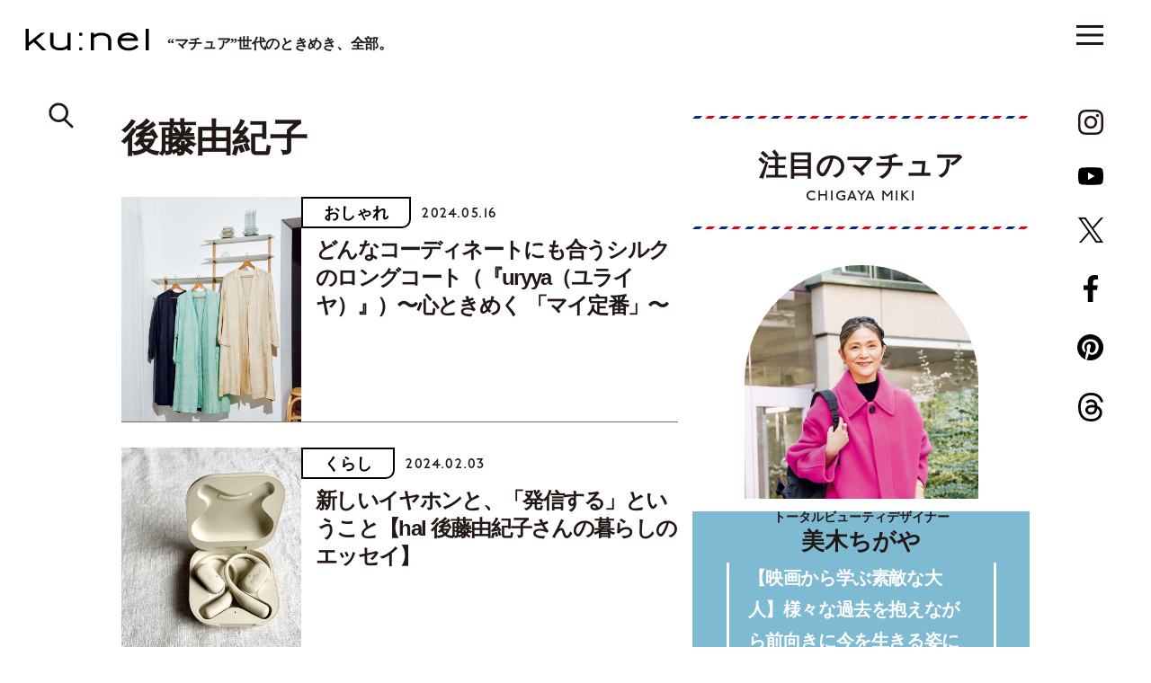

--- FILE ---
content_type: text/html; charset=UTF-8
request_url: https://kunel-salon.com/tag/%E5%BE%8C%E8%97%A4%E7%94%B1%E7%B4%80%E5%AD%90/
body_size: 77717
content:
<!DOCTYPE html>
<html lang="ja">
<head>
	<!-- Google Tag Manager -->
	<script>(function(w,d,s,l,i){w[l]=w[l]||[];w[l].push({'gtm.start':
	new Date().getTime(),event:'gtm.js'});var f=d.getElementsByTagName(s)[0],
	j=d.createElement(s),dl=l!='dataLayer'?'&l='+l:'';j.async=true;j.src=
	'https://www.googletagmanager.com/gtm.js?id='+i+dl;f.parentNode.insertBefore(j,f);
	})(window,document,'script','dataLayer','GTM-M33TWV7');</script>
	<!-- End Google Tag Manager -->
	<script async src="https://securepubads.g.doubleclick.net/tag/js/gpt.js"></script>
<script>
	window.googletag = window.googletag || {cmd: []};
	googletag.cmd.push(function() {
					googletag.defineSlot('/21687239661/ku/archive_billboard_header', [[970, 250], [1, 1]], 'ku_pc-archive_billboard_header').addService(googletag.pubads());
			googletag.defineSlot('/21687239661/ku/archive_billboard_under', [[970, 250], [1, 1]], 'ku_pc-archive_billboard_under').addService(googletag.pubads());
			// googletag.defineSlot('/21687239661/ku/archive_rectangle_main', [[1, 1], [300, 250]], 'ku_pc-archive_rectangle_main').addService(googletag.pubads());
			googletag.defineSlot('/21687239661/ku_sp/archive_rectangle_header', [[1, 1], [300, 250]], 'ku_sp/archive_rectangle_header').addService(googletag.pubads());
			googletag.defineSlot('/21687239661/ku_sp/archive_rectangle_middle', [[1, 1], [300, 250]], 'ku_sp-archive_rectangle_middle').addService(googletag.pubads());
			// googletag.defineSlot('/21687239661/ku_sp/archive_rectangle_under', [[1, 1], [300, 250]], 'ku_sp-archive_rectangle_under').addService(googletag.pubads());
			googletag.defineSlot('/21687239661/ku_sp/archive_overlay', [[375, 59], [1, 1]], 'ku_sp/archive_overlay').addService(googletag.pubads());
				googletag.pubads().collapseEmptyDivs();
		googletag.pubads().enableSingleRequest();
		googletag.pubads().setTargeting('ku_is_env', ['production']);
		googletag.enableServices();
	});
</script>
	<meta charset="UTF-8">
<meta http-equiv="X-UA-Compatible" content="IE=edge">
<meta name="robots" content="index,follow">
<meta name="viewport" content="width=device-width, initial-scale=1.0, minimum-scale=1.0, maximum-scale=1.0, user-scalable=no" id="viewport">
<meta name="author" content="クウネル・サロン">


<title>後藤由紀子 | 【クウネル・サロン】“マチュア”世代のときめき、全部。</title>
<meta name="description" content="マガジンハウス発行の「クウネル」公式ウェブサイト。ファッション、ビューティ、エンタメなどの最新トレンド情報をお届け。クウネル・サロン会員にご登録いただくとスペシャルな特典があります" />

<meta property="og:title" content="後藤由紀子 | 【クウネル・サロン】“マチュア”世代のときめき、全部。" />
<meta property="og:description" content="マガジンハウス発行の「クウネル」公式ウェブサイト。ファッション、ビューティ、エンタメなどの最新トレンド情報をお届け。クウネル・サロン会員にご登録いただくとスペシャルな特典があります" />
<meta property="og:site_name" content="【クウネル・サロン】“マチュア”世代のときめき、全部。" />
<meta property="og:url" content="https://kunel-salon.com/tag/%E5%BE%8C%E8%97%A4%E7%94%B1%E7%B4%80%E5%AD%90/" />
<meta property="og:locale" content="ja_JP" />
<meta property="og:image" content="https://kunel-salon.com/wp-content/themes/kunel-salon/assets/images/ogp.jpg" />
<meta property="og:type" content="" />
<meta name="twitter:card" content="summary_large_image" />
<meta name="twitter:site" content="@kunel_magazine" />
<meta name="twitter:title" content="後藤由紀子 | 【クウネル・サロン】“マチュア”世代のときめき、全部。" />
<meta name="twitter:description" content="マガジンハウス発行の「クウネル」公式ウェブサイト。ファッション、ビューティ、エンタメなどの最新トレンド情報をお届け。クウネル・サロン会員にご登録いただくとスペシャルな特典があります" />
<meta name="twitter:image" content="https://kunel-salon.com/wp-content/themes/kunel-salon/assets/images/ogp.jpg" />
<meta name="twitter:url" content="https://kunel-salon.com/tag/%E5%BE%8C%E8%97%A4%E7%94%B1%E7%B4%80%E5%AD%90/" />

<link rel="icon" href="https://kunel-salon.com/wp-content/themes/kunel-salon/assets/images/favicon.ico?v=1.2.7">
		<style>
					div.mature::after,
			div.nav-panel__mature::after,
			div.top-recommend__card--1::before,
			div.top-recommend__card--3::before,
			section.member-register {
				background-color: #7EBAD1;
			}
							div.top-latest::after,
			section.top-latest::after,
			div.nav-panel__latest::after,
			div.top-premium__slider::before,
			div.top-premium__slider::after,
			div.top-premium__swiper::before {
				background-color: #EEF2F3;
			}
			</style>
	<meta name='robots' content='max-image-preview:large' />
	<style>img:is([sizes="auto" i], [sizes^="auto," i]) { contain-intrinsic-size: 3000px 1500px }</style>
	<link rel='dns-prefetch' href='//use.typekit.net' />
<link rel='dns-prefetch' href='//fonts.googleapis.com' />
<script type="text/javascript" id="wpp-js" src="https://kunel-salon.com/wp-content/plugins/wordpress-popular-posts/assets/js/wpp.min.js?ver=7.2.0" data-sampling="1" data-sampling-rate="100" data-api-url="https://kunel-salon.com/wp-json/wordpress-popular-posts" data-post-id="0" data-token="910b143df2" data-lang="0" data-debug="0"></script>
<link rel="alternate" type="application/rss+xml" title="【クウネル・サロン】“マチュア”世代のときめき、全部。 &raquo; 後藤由紀子 タグのフィード" href="https://kunel-salon.com/tag/%e5%be%8c%e8%97%a4%e7%94%b1%e7%b4%80%e5%ad%90/feed/" />
<script type="text/javascript">
/* <![CDATA[ */
window._wpemojiSettings = {"baseUrl":"https:\/\/s.w.org\/images\/core\/emoji\/15.0.3\/72x72\/","ext":".png","svgUrl":"https:\/\/s.w.org\/images\/core\/emoji\/15.0.3\/svg\/","svgExt":".svg","source":{"concatemoji":"https:\/\/kunel-salon.com\/wp-includes\/js\/wp-emoji-release.min.js"}};
/*! This file is auto-generated */
!function(i,n){var o,s,e;function c(e){try{var t={supportTests:e,timestamp:(new Date).valueOf()};sessionStorage.setItem(o,JSON.stringify(t))}catch(e){}}function p(e,t,n){e.clearRect(0,0,e.canvas.width,e.canvas.height),e.fillText(t,0,0);var t=new Uint32Array(e.getImageData(0,0,e.canvas.width,e.canvas.height).data),r=(e.clearRect(0,0,e.canvas.width,e.canvas.height),e.fillText(n,0,0),new Uint32Array(e.getImageData(0,0,e.canvas.width,e.canvas.height).data));return t.every(function(e,t){return e===r[t]})}function u(e,t,n){switch(t){case"flag":return n(e,"\ud83c\udff3\ufe0f\u200d\u26a7\ufe0f","\ud83c\udff3\ufe0f\u200b\u26a7\ufe0f")?!1:!n(e,"\ud83c\uddfa\ud83c\uddf3","\ud83c\uddfa\u200b\ud83c\uddf3")&&!n(e,"\ud83c\udff4\udb40\udc67\udb40\udc62\udb40\udc65\udb40\udc6e\udb40\udc67\udb40\udc7f","\ud83c\udff4\u200b\udb40\udc67\u200b\udb40\udc62\u200b\udb40\udc65\u200b\udb40\udc6e\u200b\udb40\udc67\u200b\udb40\udc7f");case"emoji":return!n(e,"\ud83d\udc26\u200d\u2b1b","\ud83d\udc26\u200b\u2b1b")}return!1}function f(e,t,n){var r="undefined"!=typeof WorkerGlobalScope&&self instanceof WorkerGlobalScope?new OffscreenCanvas(300,150):i.createElement("canvas"),a=r.getContext("2d",{willReadFrequently:!0}),o=(a.textBaseline="top",a.font="600 32px Arial",{});return e.forEach(function(e){o[e]=t(a,e,n)}),o}function t(e){var t=i.createElement("script");t.src=e,t.defer=!0,i.head.appendChild(t)}"undefined"!=typeof Promise&&(o="wpEmojiSettingsSupports",s=["flag","emoji"],n.supports={everything:!0,everythingExceptFlag:!0},e=new Promise(function(e){i.addEventListener("DOMContentLoaded",e,{once:!0})}),new Promise(function(t){var n=function(){try{var e=JSON.parse(sessionStorage.getItem(o));if("object"==typeof e&&"number"==typeof e.timestamp&&(new Date).valueOf()<e.timestamp+604800&&"object"==typeof e.supportTests)return e.supportTests}catch(e){}return null}();if(!n){if("undefined"!=typeof Worker&&"undefined"!=typeof OffscreenCanvas&&"undefined"!=typeof URL&&URL.createObjectURL&&"undefined"!=typeof Blob)try{var e="postMessage("+f.toString()+"("+[JSON.stringify(s),u.toString(),p.toString()].join(",")+"));",r=new Blob([e],{type:"text/javascript"}),a=new Worker(URL.createObjectURL(r),{name:"wpTestEmojiSupports"});return void(a.onmessage=function(e){c(n=e.data),a.terminate(),t(n)})}catch(e){}c(n=f(s,u,p))}t(n)}).then(function(e){for(var t in e)n.supports[t]=e[t],n.supports.everything=n.supports.everything&&n.supports[t],"flag"!==t&&(n.supports.everythingExceptFlag=n.supports.everythingExceptFlag&&n.supports[t]);n.supports.everythingExceptFlag=n.supports.everythingExceptFlag&&!n.supports.flag,n.DOMReady=!1,n.readyCallback=function(){n.DOMReady=!0}}).then(function(){return e}).then(function(){var e;n.supports.everything||(n.readyCallback(),(e=n.source||{}).concatemoji?t(e.concatemoji):e.wpemoji&&e.twemoji&&(t(e.twemoji),t(e.wpemoji)))}))}((window,document),window._wpemojiSettings);
/* ]]> */
</script>
<style id='wp-emoji-styles-inline-css' type='text/css'>

	img.wp-smiley, img.emoji {
		display: inline !important;
		border: none !important;
		box-shadow: none !important;
		height: 1em !important;
		width: 1em !important;
		margin: 0 0.07em !important;
		vertical-align: -0.1em !important;
		background: none !important;
		padding: 0 !important;
	}
</style>
<style id='classic-theme-styles-inline-css' type='text/css'>
/*! This file is auto-generated */
.wp-block-button__link{color:#fff;background-color:#32373c;border-radius:9999px;box-shadow:none;text-decoration:none;padding:calc(.667em + 2px) calc(1.333em + 2px);font-size:1.125em}.wp-block-file__button{background:#32373c;color:#fff;text-decoration:none}
</style>
<style id='global-styles-inline-css' type='text/css'>
:root{--wp--preset--aspect-ratio--square: 1;--wp--preset--aspect-ratio--4-3: 4/3;--wp--preset--aspect-ratio--3-4: 3/4;--wp--preset--aspect-ratio--3-2: 3/2;--wp--preset--aspect-ratio--2-3: 2/3;--wp--preset--aspect-ratio--16-9: 16/9;--wp--preset--aspect-ratio--9-16: 9/16;--wp--preset--color--black: #000000;--wp--preset--color--cyan-bluish-gray: #abb8c3;--wp--preset--color--white: #ffffff;--wp--preset--color--pale-pink: #f78da7;--wp--preset--color--vivid-red: #cf2e2e;--wp--preset--color--luminous-vivid-orange: #ff6900;--wp--preset--color--luminous-vivid-amber: #fcb900;--wp--preset--color--light-green-cyan: #7bdcb5;--wp--preset--color--vivid-green-cyan: #00d084;--wp--preset--color--pale-cyan-blue: #8ed1fc;--wp--preset--color--vivid-cyan-blue: #0693e3;--wp--preset--color--vivid-purple: #9b51e0;--wp--preset--gradient--vivid-cyan-blue-to-vivid-purple: linear-gradient(135deg,rgba(6,147,227,1) 0%,rgb(155,81,224) 100%);--wp--preset--gradient--light-green-cyan-to-vivid-green-cyan: linear-gradient(135deg,rgb(122,220,180) 0%,rgb(0,208,130) 100%);--wp--preset--gradient--luminous-vivid-amber-to-luminous-vivid-orange: linear-gradient(135deg,rgba(252,185,0,1) 0%,rgba(255,105,0,1) 100%);--wp--preset--gradient--luminous-vivid-orange-to-vivid-red: linear-gradient(135deg,rgba(255,105,0,1) 0%,rgb(207,46,46) 100%);--wp--preset--gradient--very-light-gray-to-cyan-bluish-gray: linear-gradient(135deg,rgb(238,238,238) 0%,rgb(169,184,195) 100%);--wp--preset--gradient--cool-to-warm-spectrum: linear-gradient(135deg,rgb(74,234,220) 0%,rgb(151,120,209) 20%,rgb(207,42,186) 40%,rgb(238,44,130) 60%,rgb(251,105,98) 80%,rgb(254,248,76) 100%);--wp--preset--gradient--blush-light-purple: linear-gradient(135deg,rgb(255,206,236) 0%,rgb(152,150,240) 100%);--wp--preset--gradient--blush-bordeaux: linear-gradient(135deg,rgb(254,205,165) 0%,rgb(254,45,45) 50%,rgb(107,0,62) 100%);--wp--preset--gradient--luminous-dusk: linear-gradient(135deg,rgb(255,203,112) 0%,rgb(199,81,192) 50%,rgb(65,88,208) 100%);--wp--preset--gradient--pale-ocean: linear-gradient(135deg,rgb(255,245,203) 0%,rgb(182,227,212) 50%,rgb(51,167,181) 100%);--wp--preset--gradient--electric-grass: linear-gradient(135deg,rgb(202,248,128) 0%,rgb(113,206,126) 100%);--wp--preset--gradient--midnight: linear-gradient(135deg,rgb(2,3,129) 0%,rgb(40,116,252) 100%);--wp--preset--font-size--small: 13px;--wp--preset--font-size--medium: 20px;--wp--preset--font-size--large: 36px;--wp--preset--font-size--x-large: 42px;--wp--preset--spacing--20: 0.44rem;--wp--preset--spacing--30: 0.67rem;--wp--preset--spacing--40: 1rem;--wp--preset--spacing--50: 1.5rem;--wp--preset--spacing--60: 2.25rem;--wp--preset--spacing--70: 3.38rem;--wp--preset--spacing--80: 5.06rem;--wp--preset--shadow--natural: 6px 6px 9px rgba(0, 0, 0, 0.2);--wp--preset--shadow--deep: 12px 12px 50px rgba(0, 0, 0, 0.4);--wp--preset--shadow--sharp: 6px 6px 0px rgba(0, 0, 0, 0.2);--wp--preset--shadow--outlined: 6px 6px 0px -3px rgba(255, 255, 255, 1), 6px 6px rgba(0, 0, 0, 1);--wp--preset--shadow--crisp: 6px 6px 0px rgba(0, 0, 0, 1);}:where(.is-layout-flex){gap: 0.5em;}:where(.is-layout-grid){gap: 0.5em;}body .is-layout-flex{display: flex;}.is-layout-flex{flex-wrap: wrap;align-items: center;}.is-layout-flex > :is(*, div){margin: 0;}body .is-layout-grid{display: grid;}.is-layout-grid > :is(*, div){margin: 0;}:where(.wp-block-columns.is-layout-flex){gap: 2em;}:where(.wp-block-columns.is-layout-grid){gap: 2em;}:where(.wp-block-post-template.is-layout-flex){gap: 1.25em;}:where(.wp-block-post-template.is-layout-grid){gap: 1.25em;}.has-black-color{color: var(--wp--preset--color--black) !important;}.has-cyan-bluish-gray-color{color: var(--wp--preset--color--cyan-bluish-gray) !important;}.has-white-color{color: var(--wp--preset--color--white) !important;}.has-pale-pink-color{color: var(--wp--preset--color--pale-pink) !important;}.has-vivid-red-color{color: var(--wp--preset--color--vivid-red) !important;}.has-luminous-vivid-orange-color{color: var(--wp--preset--color--luminous-vivid-orange) !important;}.has-luminous-vivid-amber-color{color: var(--wp--preset--color--luminous-vivid-amber) !important;}.has-light-green-cyan-color{color: var(--wp--preset--color--light-green-cyan) !important;}.has-vivid-green-cyan-color{color: var(--wp--preset--color--vivid-green-cyan) !important;}.has-pale-cyan-blue-color{color: var(--wp--preset--color--pale-cyan-blue) !important;}.has-vivid-cyan-blue-color{color: var(--wp--preset--color--vivid-cyan-blue) !important;}.has-vivid-purple-color{color: var(--wp--preset--color--vivid-purple) !important;}.has-black-background-color{background-color: var(--wp--preset--color--black) !important;}.has-cyan-bluish-gray-background-color{background-color: var(--wp--preset--color--cyan-bluish-gray) !important;}.has-white-background-color{background-color: var(--wp--preset--color--white) !important;}.has-pale-pink-background-color{background-color: var(--wp--preset--color--pale-pink) !important;}.has-vivid-red-background-color{background-color: var(--wp--preset--color--vivid-red) !important;}.has-luminous-vivid-orange-background-color{background-color: var(--wp--preset--color--luminous-vivid-orange) !important;}.has-luminous-vivid-amber-background-color{background-color: var(--wp--preset--color--luminous-vivid-amber) !important;}.has-light-green-cyan-background-color{background-color: var(--wp--preset--color--light-green-cyan) !important;}.has-vivid-green-cyan-background-color{background-color: var(--wp--preset--color--vivid-green-cyan) !important;}.has-pale-cyan-blue-background-color{background-color: var(--wp--preset--color--pale-cyan-blue) !important;}.has-vivid-cyan-blue-background-color{background-color: var(--wp--preset--color--vivid-cyan-blue) !important;}.has-vivid-purple-background-color{background-color: var(--wp--preset--color--vivid-purple) !important;}.has-black-border-color{border-color: var(--wp--preset--color--black) !important;}.has-cyan-bluish-gray-border-color{border-color: var(--wp--preset--color--cyan-bluish-gray) !important;}.has-white-border-color{border-color: var(--wp--preset--color--white) !important;}.has-pale-pink-border-color{border-color: var(--wp--preset--color--pale-pink) !important;}.has-vivid-red-border-color{border-color: var(--wp--preset--color--vivid-red) !important;}.has-luminous-vivid-orange-border-color{border-color: var(--wp--preset--color--luminous-vivid-orange) !important;}.has-luminous-vivid-amber-border-color{border-color: var(--wp--preset--color--luminous-vivid-amber) !important;}.has-light-green-cyan-border-color{border-color: var(--wp--preset--color--light-green-cyan) !important;}.has-vivid-green-cyan-border-color{border-color: var(--wp--preset--color--vivid-green-cyan) !important;}.has-pale-cyan-blue-border-color{border-color: var(--wp--preset--color--pale-cyan-blue) !important;}.has-vivid-cyan-blue-border-color{border-color: var(--wp--preset--color--vivid-cyan-blue) !important;}.has-vivid-purple-border-color{border-color: var(--wp--preset--color--vivid-purple) !important;}.has-vivid-cyan-blue-to-vivid-purple-gradient-background{background: var(--wp--preset--gradient--vivid-cyan-blue-to-vivid-purple) !important;}.has-light-green-cyan-to-vivid-green-cyan-gradient-background{background: var(--wp--preset--gradient--light-green-cyan-to-vivid-green-cyan) !important;}.has-luminous-vivid-amber-to-luminous-vivid-orange-gradient-background{background: var(--wp--preset--gradient--luminous-vivid-amber-to-luminous-vivid-orange) !important;}.has-luminous-vivid-orange-to-vivid-red-gradient-background{background: var(--wp--preset--gradient--luminous-vivid-orange-to-vivid-red) !important;}.has-very-light-gray-to-cyan-bluish-gray-gradient-background{background: var(--wp--preset--gradient--very-light-gray-to-cyan-bluish-gray) !important;}.has-cool-to-warm-spectrum-gradient-background{background: var(--wp--preset--gradient--cool-to-warm-spectrum) !important;}.has-blush-light-purple-gradient-background{background: var(--wp--preset--gradient--blush-light-purple) !important;}.has-blush-bordeaux-gradient-background{background: var(--wp--preset--gradient--blush-bordeaux) !important;}.has-luminous-dusk-gradient-background{background: var(--wp--preset--gradient--luminous-dusk) !important;}.has-pale-ocean-gradient-background{background: var(--wp--preset--gradient--pale-ocean) !important;}.has-electric-grass-gradient-background{background: var(--wp--preset--gradient--electric-grass) !important;}.has-midnight-gradient-background{background: var(--wp--preset--gradient--midnight) !important;}.has-small-font-size{font-size: var(--wp--preset--font-size--small) !important;}.has-medium-font-size{font-size: var(--wp--preset--font-size--medium) !important;}.has-large-font-size{font-size: var(--wp--preset--font-size--large) !important;}.has-x-large-font-size{font-size: var(--wp--preset--font-size--x-large) !important;}
:where(.wp-block-post-template.is-layout-flex){gap: 1.25em;}:where(.wp-block-post-template.is-layout-grid){gap: 1.25em;}
:where(.wp-block-columns.is-layout-flex){gap: 2em;}:where(.wp-block-columns.is-layout-grid){gap: 2em;}
:root :where(.wp-block-pullquote){font-size: 1.5em;line-height: 1.6;}
</style>
<link rel='stylesheet' href='https://kunel-salon.com/wp-content/plugins/wordpress-popular-posts/assets/css/wpp.css' type='text/css' media='all' />
<link rel='stylesheet' href='https://kunel-salon.com/wp-content/themes/kunel-salon/assets/css/style.css?v=1.2.7' type='text/css' media='all' />
<link rel='stylesheet' href='https://use.typekit.net/wpy1cwn.css' type='text/css' media='all' />
<link rel='stylesheet' href='https://fonts.googleapis.com/css2?family=Material+Symbols+Outlined%3Aopsz%2Cwght%2CFILL%2CGRAD%4048%2C400%2C0%2C0' type='text/css' media='all' />
<link rel="https://api.w.org/" href="https://kunel-salon.com/wp-json/" /><link rel="alternate" title="JSON" type="application/json" href="https://kunel-salon.com/wp-json/wp/v2/tags/1196" /><link rel="EditURI" type="application/rsd+xml" title="RSD" href="https://kunel-salon.com/xmlrpc.php?rsd" />
<meta name="generator" content="WordPress 6.7.1" />
            <style id="wpp-loading-animation-styles">@-webkit-keyframes bgslide{from{background-position-x:0}to{background-position-x:-200%}}@keyframes bgslide{from{background-position-x:0}to{background-position-x:-200%}}.wpp-widget-block-placeholder,.wpp-shortcode-placeholder{margin:0 auto;width:60px;height:3px;background:#dd3737;background:linear-gradient(90deg,#dd3737 0%,#571313 10%,#dd3737 100%);background-size:200% auto;border-radius:3px;-webkit-animation:bgslide 1s infinite linear;animation:bgslide 1s infinite linear}</style>
            
	<!-- archive -->	<script type="application/javascript" src="//anymind360.com/js/9928/ats.js"></script>
</head>

<body>
	<!-- Google Tag Manager (noscript) -->
	<noscript><iframe src="https://www.googletagmanager.com/ns.html?id=GTM-M33TWV7"
	height="0" width="0" style="display:none;visibility:hidden"></iframe></noscript>
	<!-- End Google Tag Manager (noscript) -->
			<header class="header js-header">
			<div class="header__container">
				<ul class="header__button-list js-button-list">
										<li class="header__search js-search">
						<a href="https://kunel-salon.com/search/">
							<svg>
								<use xlink:href="https://kunel-salon.com/wp-content/themes/kunel-salon/assets/svg/symbol.svg#icon-search"></use>
							</svg>
						</a>
					</li>
				</ul>
				<h1 class="header__logo">
					<a href="https://kunel-salon.com/">
						<img class="js-logo" src="https://kunel-salon.com/wp-content/themes/kunel-salon/assets/images/logo.svg" alt="ku:nel SALON">
						<span class="js-lead">“マチュア”世代のときめき、全部。</span>
					</a>
				</h1>
				<ul class="header__category-list">
										<li ><a href="https://kunel-salon.com/fashion/">おしゃれ</a></li>
					<li ><a href="https://kunel-salon.com/life/">くらし</a></li>
					<li ><a href="https://kunel-salon.com/beautyandhealth/">美容と健康</a></li>
					<li ><a href="https://kunel-salon.com/goout/">おでかけ</a></li>
					<li ><a href="https://kunel-salon.com/food/">グルメ</a></li>
					<li ><a href="https://kunel-salon.com/live/">生き方</a></li>
					<li ><a href="https://kunel-salon.com/art/">芸術</a></li>
					<li ><a href="https://kunel-salon.com/fortune/">占 い</a></li>
					<li ><a href="https://kunel-salon.com/regulars/">連 載</a></li>
          <li ><a href="https://kunel-salon.com/premiummember/">プレミアムメンバー</a></li>
				</ul>
			</div>
		</header>
		<button class="menu-button js-button ">
		<i><span></span></i>
		<span class="menu-button__label">メニュー</span>
	</button>
			<div class="left-panel">
			<ul class="left-panel__list">
								<li class="left-panel__search">
					<a href="https://kunel-salon.com/search/">
						<svg>
							<use xlink:href="https://kunel-salon.com/wp-content/themes/kunel-salon/assets/svg/symbol.svg#icon-search"></use>
						</svg>
					</a>
				</li>
			</ul>
		</div>
		<div class="right-panel">
			<ul class="right-panel__list">
				<li class="right-panel__instagram">
					<a href="https://www.instagram.com/kunel_magazine/" target="_blank">
						<span class="right-panel__instagram-arrow material-symbols-outlined">arrow_forward</span>
						<svg xmlns="http://www.w3.org/2000/svg" viewBox="0 0 533.33 533.33"><defs><linearGradient id="a" x1="-443.85" y1="687.96" x2="-394.85" y2="639" gradientTransform="matrix(9.89 0 0 9.89 4393.7 -6269.24)" gradientUnits="userSpaceOnUse"><stop offset="0" stop-color="#ffd521"/><stop offset=".05" stop-color="#ffd521"/><stop offset=".5" stop-color="#f50000"/><stop offset=".95" stop-color="#b900b4"/><stop offset=".95" stop-color="#b900b4"/><stop offset="1" stop-color="#b900b4"/></linearGradient><linearGradient id="b" x1="-405.73" y1="649.88" x2="-356.71" y2="600.86" gradientTransform="matrix(9.88 0 0 9.88 4015.1 -5894.97)" gradientUnits="userSpaceOnUse"><stop offset="0" stop-color="#ffd521"/><stop offset=".05" stop-color="#ffd521"/><stop offset=".5" stop-color="#f50000"/><stop offset=".95" stop-color="#b900b4"/><stop offset=".95" stop-color="#b900b4"/><stop offset="1" stop-color="#b900b4"/></linearGradient><linearGradient id="c" x1="-418.79" y1="662.94" x2="-369.79" y2="613.93" gradientTransform="matrix(9.88 0 0 9.88 4143.76 -6024.89)" gradientUnits="userSpaceOnUse"><stop offset="0" stop-color="#ffd521"/><stop offset=".05" stop-color="#ffd521"/><stop offset=".5" stop-color="#f50000"/><stop offset=".95" stop-color="#b900b4"/><stop offset=".95" stop-color="#b900b4"/><stop offset="1" stop-color="#b900b4"/></linearGradient></defs><path d="M441.03 124.33c0-17.73-14.37-32.04-32.02-32.04-17.66 0-32.04 14.31-32.04 32.04s14.38 31.97 32.04 31.97 32.02-14.31 32.02-31.97" fill="url(#a)"/><path d="M483.7 374.41c-1.19 26-5.54 40.13-9.15 49.51-4.85 12.44-10.64 21.34-20.02 30.67-9.28 9.33-18.17 15.1-30.62 19.9-9.38 3.66-23.56 8.03-49.56 9.27-28.11 1.24-36.44 1.5-107.72 1.5s-79.61-.26-107.72-1.5c-26-1.24-40.12-5.6-49.5-9.27-12.51-4.8-21.34-10.57-30.67-19.9-9.4-9.33-15.18-18.23-19.97-30.67-3.61-9.38-8.03-23.51-9.15-49.51C48.25 346.3 48 337.84 48 266.7s.25-79.68 1.62-107.79c1.12-26 5.54-40.12 9.15-49.58 4.78-12.43 10.57-21.27 19.97-30.6 9.33-9.32 18.16-15.1 30.67-19.95 9.38-3.68 23.5-7.97 49.5-9.21 28.11-1.24 36.51-1.56 107.72-1.56s79.61.32 107.72 1.56c26 1.24 40.18 5.54 49.56 9.21 12.44 4.85 21.34 10.64 30.62 19.95 9.38 9.33 15.17 18.17 20.02 30.6 3.61 9.46 7.96 23.58 9.15 49.58 1.3 28.11 1.62 36.51 1.62 107.79s-.32 79.6-1.62 107.71zm48.01-217.69c-1.3-28.41-5.79-47.83-12.44-64.73-6.77-17.54-15.85-32.41-30.72-47.27-14.8-14.8-29.67-23.88-47.21-30.73-16.97-6.59-36.32-11.12-64.75-12.36C348.16.26 339.08.01 266.63.01s-81.54.25-109.96 1.62c-28.36 1.24-47.69 5.77-64.75 12.36-17.48 6.85-32.34 15.93-47.14 30.73-14.87 14.87-23.95 29.73-30.79 47.27C7.4 108.9 2.92 128.31 1.55 156.72.31 185.15 0 194.24 0 266.7s.32 81.47 1.55 109.9c1.37 28.36 5.85 47.76 12.44 64.75 6.84 17.48 15.92 32.41 30.79 47.21 14.8 14.8 29.67 23.95 47.14 30.79 17.05 6.59 36.39 11.07 64.75 12.37 28.43 1.3 37.57 1.62 109.96 1.62s81.54-.32 109.96-1.62c28.43-1.3 47.77-5.79 64.75-12.37 17.54-6.84 32.41-15.99 47.21-30.79 14.87-14.8 23.95-29.73 30.72-47.21 6.65-16.99 11.14-36.39 12.44-64.75 1.3-28.43 1.62-37.51 1.62-109.9s-.32-81.55-1.62-109.98z" fill="url(#b)"/><path d="M266.63 355.51c-49.06 0-88.88-39.75-88.88-88.81s39.81-88.94 88.88-88.94 88.94 39.8 88.94 88.94-39.87 88.81-88.94 88.81zm0-225.83c-75.63 0-136.89 61.39-136.89 137.02s61.25 136.89 136.89 136.89 136.95-61.32 136.95-136.89-61.32-137.02-136.95-137.02z" fill="url(#c)"/></svg>
					</a>
				</li>
				<li class="right-panel__youtube">
					<a href="https://www.youtube.com/channel/UCBAATMt_C1-D6x5LDapCB7Q" target="_blank">
						<span class="right-panel__youtube-arrow material-symbols-outlined">arrow_forward</span>
						<svg>
							<use xlink:href="https://kunel-salon.com/wp-content/themes/kunel-salon/assets/svg/symbol.svg#icon-youtube"></use>
						</svg>
					</a>
				</li>
				<li class="right-panel__twitter">
					<a href="https://twitter.com/kunel_magazine" target="_blank">
						<span class="right-panel__twitter-arrow material-symbols-outlined">arrow_forward</span>
						<svg>
							<use xlink:href="https://kunel-salon.com/wp-content/themes/kunel-salon/assets/svg/symbol.svg#icon-twitter"></use>
						</svg>
					</a>
				</li>
				<li class="right-panel__facebook">
					<a href="https://www.facebook.com/kunelmag/" target="_blank">
						<span class="right-panel__facebook-arrow material-symbols-outlined">arrow_forward</span>
						<svg>
							<use xlink:href="https://kunel-salon.com/wp-content/themes/kunel-salon/assets/svg/symbol.svg#icon-facebook"></use>
						</svg>
					</a>
				</li>
				<li class="right-panel__pinterest">
					<a href="https://www.pinterest.jp/kunelmagazine/" target="_blank">
						<span class="right-panel__pinterest-arrow material-symbols-outlined">arrow_forward</span>
						<svg>
							<use xlink:href="https://kunel-salon.com/wp-content/themes/kunel-salon/assets/svg/symbol.svg#icon-pinterest"></use>
						</svg>
					</a>
				</li>
				<li class="right-panel__threads">
					<a href="https://www.threads.net/@kunel_magazine" target="_blank">
						<span class="right-panel__threads-arrow material-symbols-outlined">arrow_forward</span>
						<svg>
							<use xlink:href="https://kunel-salon.com/wp-content/themes/kunel-salon/assets/svg/symbol.svg#icon-threads"></use>
						</svg>
					</a>
				</li>
			</ul>
		</div>
		<nav class="nav-panel js-nav-panel">
		<div class="nav-panel__container">
			<div class="nav-panel__row">
				<div class="nav-panel__col-1">
					<div class="nav-panel__upper">
						<ul class="nav-panel__button-list">
														<li class="nav-panel__search">
								<a href="https://kunel-salon.com/search/">
									<svg>
										<use xlink:href="https://kunel-salon.com/wp-content/themes/kunel-salon/assets/svg/symbol.svg#icon-search"></use>
									</svg>
								</a>
							</li>
						</ul>
						<div class="nav-panel__logo"><a href="/"><img src="https://kunel-salon.com/wp-content/themes/kunel-salon/assets/images/logo.svg" alt="ku:nel SALON"></a></div>
						<div class="nav-panel__sns">
							<p class="nav-panel__text">クウネル・サロン公式SNS</p>
							<ul class="nav-panel__sns-list">
								<li class="nav-panel__instagram">
									<a href="https://www.instagram.com/kunel_magazine/" target="_blank">
										<span class="nav-panel__instagram-arrow material-symbols-outlined">arrow_forward</span>
										<svg xmlns="http://www.w3.org/2000/svg" viewBox="0 0 533.33 533.33"><defs><linearGradient id="a" x1="-443.85" y1="687.96" x2="-394.85" y2="639" gradientTransform="matrix(9.89 0 0 9.89 4393.7 -6269.24)" gradientUnits="userSpaceOnUse"><stop offset="0" stop-color="#ffd521"/><stop offset=".05" stop-color="#ffd521"/><stop offset=".5" stop-color="#f50000"/><stop offset=".95" stop-color="#b900b4"/><stop offset=".95" stop-color="#b900b4"/><stop offset="1" stop-color="#b900b4"/></linearGradient><linearGradient id="b" x1="-405.73" y1="649.88" x2="-356.71" y2="600.86" gradientTransform="matrix(9.88 0 0 9.88 4015.1 -5894.97)" gradientUnits="userSpaceOnUse"><stop offset="0" stop-color="#ffd521"/><stop offset=".05" stop-color="#ffd521"/><stop offset=".5" stop-color="#f50000"/><stop offset=".95" stop-color="#b900b4"/><stop offset=".95" stop-color="#b900b4"/><stop offset="1" stop-color="#b900b4"/></linearGradient><linearGradient id="c" x1="-418.79" y1="662.94" x2="-369.79" y2="613.93" gradientTransform="matrix(9.88 0 0 9.88 4143.76 -6024.89)" gradientUnits="userSpaceOnUse"><stop offset="0" stop-color="#ffd521"/><stop offset=".05" stop-color="#ffd521"/><stop offset=".5" stop-color="#f50000"/><stop offset=".95" stop-color="#b900b4"/><stop offset=".95" stop-color="#b900b4"/><stop offset="1" stop-color="#b900b4"/></linearGradient></defs><path d="M441.03 124.33c0-17.73-14.37-32.04-32.02-32.04-17.66 0-32.04 14.31-32.04 32.04s14.38 31.97 32.04 31.97 32.02-14.31 32.02-31.97" fill="url(#a)"/><path d="M483.7 374.41c-1.19 26-5.54 40.13-9.15 49.51-4.85 12.44-10.64 21.34-20.02 30.67-9.28 9.33-18.17 15.1-30.62 19.9-9.38 3.66-23.56 8.03-49.56 9.27-28.11 1.24-36.44 1.5-107.72 1.5s-79.61-.26-107.72-1.5c-26-1.24-40.12-5.6-49.5-9.27-12.51-4.8-21.34-10.57-30.67-19.9-9.4-9.33-15.18-18.23-19.97-30.67-3.61-9.38-8.03-23.51-9.15-49.51C48.25 346.3 48 337.84 48 266.7s.25-79.68 1.62-107.79c1.12-26 5.54-40.12 9.15-49.58 4.78-12.43 10.57-21.27 19.97-30.6 9.33-9.32 18.16-15.1 30.67-19.95 9.38-3.68 23.5-7.97 49.5-9.21 28.11-1.24 36.51-1.56 107.72-1.56s79.61.32 107.72 1.56c26 1.24 40.18 5.54 49.56 9.21 12.44 4.85 21.34 10.64 30.62 19.95 9.38 9.33 15.17 18.17 20.02 30.6 3.61 9.46 7.96 23.58 9.15 49.58 1.3 28.11 1.62 36.51 1.62 107.79s-.32 79.6-1.62 107.71zm48.01-217.69c-1.3-28.41-5.79-47.83-12.44-64.73-6.77-17.54-15.85-32.41-30.72-47.27-14.8-14.8-29.67-23.88-47.21-30.73-16.97-6.59-36.32-11.12-64.75-12.36C348.16.26 339.08.01 266.63.01s-81.54.25-109.96 1.62c-28.36 1.24-47.69 5.77-64.75 12.36-17.48 6.85-32.34 15.93-47.14 30.73-14.87 14.87-23.95 29.73-30.79 47.27C7.4 108.9 2.92 128.31 1.55 156.72.31 185.15 0 194.24 0 266.7s.32 81.47 1.55 109.9c1.37 28.36 5.85 47.76 12.44 64.75 6.84 17.48 15.92 32.41 30.79 47.21 14.8 14.8 29.67 23.95 47.14 30.79 17.05 6.59 36.39 11.07 64.75 12.37 28.43 1.3 37.57 1.62 109.96 1.62s81.54-.32 109.96-1.62c28.43-1.3 47.77-5.79 64.75-12.37 17.54-6.84 32.41-15.99 47.21-30.79 14.87-14.8 23.95-29.73 30.72-47.21 6.65-16.99 11.14-36.39 12.44-64.75 1.3-28.43 1.62-37.51 1.62-109.9s-.32-81.55-1.62-109.98z" fill="url(#b)"/><path d="M266.63 355.51c-49.06 0-88.88-39.75-88.88-88.81s39.81-88.94 88.88-88.94 88.94 39.8 88.94 88.94-39.87 88.81-88.94 88.81zm0-225.83c-75.63 0-136.89 61.39-136.89 137.02s61.25 136.89 136.89 136.89 136.95-61.32 136.95-136.89-61.32-137.02-136.95-137.02z" fill="url(#c)"/></svg>
									</a>
								</li>
								<li class="nav-panel__youtube">
									<a href="https://www.youtube.com/channel/UCBAATMt_C1-D6x5LDapCB7Q" target="_blank">
										<span class="nav-panel__youtube-arrow material-symbols-outlined">arrow_forward</span>
										<svg>
											<use xlink:href="https://kunel-salon.com/wp-content/themes/kunel-salon/assets/svg/symbol.svg#icon-youtube"></use>
										</svg>
									</a>
								</li>
								<li class="nav-panel__twitter">
									<a href="https://twitter.com/kunel_magazine" target="_blank">
										<span class="nav-panel__twitter-arrow material-symbols-outlined">arrow_forward</span>
										<svg>
											<use xlink:href="https://kunel-salon.com/wp-content/themes/kunel-salon/assets/svg/symbol.svg#icon-twitter"></use>
										</svg>
									</a>
								</li>
								<li class="nav-panel__facebook">
									<a href="https://www.facebook.com/kunelmag/" target="_blank">
										<span class="nav-panel__facebook-arrow material-symbols-outlined">arrow_forward</span>
										<svg>
											<use xlink:href="https://kunel-salon.com/wp-content/themes/kunel-salon/assets/svg/symbol.svg#icon-facebook"></use>
										</svg>
									</a>
								</li>
								<li class="nav-panel__pinterest">
									<a href="https://www.pinterest.jp/kunelmagazine/" target="_blank">
										<span class="nav-panel__pinterest-arrow material-symbols-outlined">arrow_forward</span>
										<svg>
											<use xlink:href="https://kunel-salon.com/wp-content/themes/kunel-salon/assets/svg/symbol.svg#icon-pinterest"></use>
										</svg>
									</a>
								</li>
								<li class="nav-panel__threads">
									<a href="https://www.threads.net/@kunel_magazine" target="_blank">
										<span class="nav-panel__threads-arrow material-symbols-outlined">arrow_forward</span>
										<svg>
											<use xlink:href="https://kunel-salon.com/wp-content/themes/kunel-salon/assets/svg/symbol.svg#icon-threads"></use>
										</svg>
									</a>
								</li>
							</ul>
						</div>
					</div>
					<div class="nav-panel__lower">
						<ul class="nav-panel__category-list">
							<li><a href="https://kunel-salon.com/fashion/">おしゃれ</a></li>
							<li><a href="https://kunel-salon.com/life/">くらし</a></li>
							<li><a href="https://kunel-salon.com/beautyandhealth/">美容と健康</a></li>
							<li><a href="https://kunel-salon.com/goout/">おでかけ</a></li>
							<li><a href="https://kunel-salon.com/food/">グルメ</a></li>
							<li><a href="https://kunel-salon.com/live/">生き方</a></li>
							<li><a href="https://kunel-salon.com/art/">芸術</a></li>
							<li><a href="https://kunel-salon.com/fortune/">占 い</a></li>
							<li><a href="https://kunel-salon.com/regulars/">連 載</a></li>
              <li><a href="https://kunel-salon.com/premiummember/">プレミアムメンバー</a></li>
						</ul>
					</div>
				</div>
				<div class="nav-panel__col-2">
					<div class="nav-panel__wrapper">
														<div class="nav-panel__mature">
									<h2 class="nav-panel__mature-heading">
										<span class="nav-panel__mature-heading-main">注目のマチュア</span>
																					<span class="nav-panel__mature-heading-sub">CHIGAYA MIKI</span>
																			</h2>

																		<figure class="nav-panel__mature-figure">
										<img
										src="[data-uri]"
										data-srcset="https://kunel-salon.com/wp-content/uploads/2025/02/24ks_40803aa.jpg"
										data-aspectratio="1802/1802"
										alt="美木ちがや"
										class="lazyload" />
									</figure>
									<div class="nav-panel__mature-container">
										<h3 class="nav-panel__mature-name">
																						<span class="nav-panel__mature-name-position">トータルビューティデザイナー</span>
																						<span class="nav-panel__mature-name-main">美木ちがや</span>
										</h3>

																				<div class="nav-panel__mature-contents">
																						<p class="nav-panel__mature-text">【映画から学ぶ素敵な大人】様々な過去を抱えながら前向きに今を生きる姿に〝チャーミングな大人〟は宿る</p>
										</div>
																			</div>
									<div class="button">
										<a class="button__link button__link--nav-panel" href="https://kunel-salon.com/live/195602/"><span>記事を読む</span></a>
									</div>
								</div>
								
														<div class="nav-panel__latest">
																		<figure class="nav-panel__latest-figure">
										<img src="[data-uri]" data-srcset="https://kunel-salon.com/wp-content/uploads/2025/11/表紙1-4_page-0001.jpg" data-aspectratio="1331/1754" alt="クウネル2026年1月号表紙" class="lazyload" />
									</figure>
									<h2 class="nav-panel__latest-heading">
										<span class="nav-panel__latest-heading-main">『クウネル』最新号</span>
										<span class="p-index-main__latest-heading-sub">なにしろ「フランスびいき♡」なもので</span>
									</h2>
									<div class="button">
										<a class="button__link button__link--nav-panel" href="https://kunel-salon.com/magazine/issue/202601/"><span>詳しくはこちら</span></a>
									</div>
								</div>
													</div>

					<div class="nav-panel__about">
						<ul class="nav-panel__about-list">
							<li><a href="https://kunel-salon.com/about/"><span>クウネル・サロンとは</span></a></li>
							<li><a href="https://kunel-salon.com/magazine/issue/"><span>雑誌 ku:nel (クウネル)</span></a></li>
						</ul>
					</div>
				</div>
			</div>
		</div>
	</nav>

<main role="main">
	<div class="ad ad--overlay">
		<!-- /21687239661/ku_sp/archive_overlay -->
		<div id="ku_sp/archive_overlay">
			<script>
				googletag.cmd.push(function() { googletag.display('ku_sp/archive_overlay'); });
			</script>
		</div>
	</div>

	<div class="ad ad--rectangle">
		<!-- /21687239661/ku_sp/archive_rectangle_header -->
		<div id="ku_sp/archive_rectangle_header">
			<script>
				googletag.cmd.push(function() { googletag.display('ku_sp/archive_rectangle_header'); });
			</script>
		</div>
	</div>

	<div class="ad ad--billboard-header">
		<!-- /21687239661/ku/archive_billboard_header -->
		<div id="ku_pc-archive_billboard_header">
			<script>
				googletag.cmd.push(function() { googletag.display('ku_pc-archive_billboard_header'); });
			</script>
		</div>
	</div>

	<div class="container">
		<div class="container__main">
							<div class="archive-heading">後藤由紀子</div>
							
			<div class="media">
				<ul class="media__list">
												<li class="media__item">
	<a class="media__link" href="https://kunel-salon.com/fashion/161704/">
		<div class="media__col1">
						<figure class="media__figure">
									<img src="[data-uri]" data-srcset="https://kunel-salon.com/wp-content/uploads/2024/03/teiban2405_004アイキャッチ.jpg" data-aspectratio="640/800" alt="『uryya』シルクのロングコート　アイキャッチ" class="lazyload" />
							</figure>
		</div>
		<div class="media__col2">
			<ul class="data-list">
								<li class="data-list__category"><span>おしゃれ</span></li>
				<li class="data-list__date"><time>2024.05.16</time></li>
				<!-- #291 get_field( 'promotion' ) は旧記事に promotion 表記をするための分岐です -->
							</ul>
			<div class="media__wrapper">
				<h3 class="media__heading">どんなコーディネートにも合うシルクのロングコート（『uryya（ユライヤ）』）〜心ときめく 「マイ定番」〜</h3>
				<ul class="info-list">
									</ul>
			</div>
		</div>
	</a>
</li>

																			<li class="media__item">
	<a class="media__link" href="https://kunel-salon.com/life/158591/">
		<div class="media__col1">
						<figure class="media__figure">
									<img src="[data-uri]" data-srcset="https://kunel-salon.com/wp-content/uploads/2024/02/hal後藤さんイヤホン.jpg" data-aspectratio="640/800" alt="後藤由紀子さん　Shokzのイヤホン" class="lazyload" />
							</figure>
		</div>
		<div class="media__col2">
			<ul class="data-list">
								<li class="data-list__category"><span>くらし</span></li>
				<li class="data-list__date"><time>2024.02.03</time></li>
				<!-- #291 get_field( 'promotion' ) は旧記事に promotion 表記をするための分岐です -->
							</ul>
			<div class="media__wrapper">
				<h3 class="media__heading">新しいイヤホンと、「発信する」ということ【hal 後藤由紀子さんの暮らしのエッセイ】</h3>
				<ul class="info-list">
									</ul>
			</div>
		</div>
	</a>
</li>

																			<li class="media__item">
	<a class="media__link" href="https://kunel-salon.com/fashion/147332/">
		<div class="media__col1">
						<figure class="media__figure">
									<img src="[data-uri]" data-srcset="https://kunel-salon.com/wp-content/uploads/2023/10/ベレー帽.jpg" data-aspectratio="640/800" alt="後藤由紀子さんのヘッドドレス" class="lazyload" />
							</figure>
		</div>
		<div class="media__col2">
			<ul class="data-list">
								<li class="data-list__category"><span>おしゃれ</span></li>
				<li class="data-list__date"><time>2023.10.03</time></li>
				<!-- #291 get_field( 'promotion' ) は旧記事に promotion 表記をするための分岐です -->
							</ul>
			<div class="media__wrapper">
				<h3 class="media__heading">衣替えは小物からゆるやかにスタート。脱ぎ着できるものがあると便利です【hal 後藤由紀子さん】</h3>
				<ul class="info-list">
									</ul>
			</div>
		</div>
	</a>
</li>

																			<li class="media__item">
	<a class="media__link" href="https://kunel-salon.com/fashion/133129/">
		<div class="media__col1">
						<figure class="media__figure">
									<img src="[data-uri]" data-srcset="https://kunel-salon.com/wp-content/uploads/2023/04/s-IMG_6302.jpg" data-aspectratio="585/800" alt="後藤由紀子さんのワンピース／グレー" class="lazyload" />
							</figure>
		</div>
		<div class="media__col2">
			<ul class="data-list">
								<li class="data-list__category"><span>おしゃれ</span></li>
				<li class="data-list__date"><time>2023.04.20</time></li>
				<!-- #291 get_field( 'promotion' ) は旧記事に promotion 表記をするための分岐です -->
							</ul>
			<div class="media__wrapper">
				<h3 class="media__heading">大人の悩みをカバーする春夏の「人気ワンピース」できました／おしゃれ達人・hal後藤さん</h3>
				<ul class="info-list">
									</ul>
			</div>
		</div>
	</a>
</li>

																			<li class="media__item">
	<a class="media__link" href="https://kunel-salon.com/goout/130808/">
		<div class="media__col1">
						<figure class="media__figure">
									<img src="[data-uri]" data-srcset="https://kunel-salon.com/wp-content/uploads/2023/03/s-IMG_5253.jpg" data-aspectratio="640/480" alt="伊藤温泉『川奈ホテル」の内観" class="lazyload" />
							</figure>
		</div>
		<div class="media__col2">
			<ul class="data-list">
								<li class="data-list__category"><span>おでかけ</span></li>
				<li class="data-list__date"><time>2023.03.28</time></li>
				<!-- #291 get_field( 'promotion' ) は旧記事に promotion 表記をするための分岐です -->
							</ul>
			<div class="media__wrapper">
				<h3 class="media__heading">大人のホテルステイに伊東温泉の『川奈ホテル』が魅力的なワケ／『hal』店主・後藤さんの小旅行</h3>
				<ul class="info-list">
									</ul>
			</div>
		</div>
	</a>
</li>

															<li class="ad ad--rectangle-archive">
									<!-- /21687239661/ku_sp/archive_rectangle_middle -->
									<div id="ku_sp-archive_rectangle_middle">
										<script>
											googletag.cmd.push(function() { googletag.display('ku_sp-archive_rectangle_middle'); });
										</script>
									</div>
								</li>
																			<li class="media__item">
	<a class="media__link" href="https://kunel-salon.com/life/125816/">
		<div class="media__col1">
						<figure class="media__figure">
									<img src="[data-uri]" data-srcset="https://kunel-salon.com/wp-content/uploads/2023/02/s-IMG_1023.jpg" data-aspectratio="640/480" alt="後藤由紀子さんの黒電話ふたつ" class="lazyload" />
							</figure>
		</div>
		<div class="media__col2">
			<ul class="data-list">
								<li class="data-list__category"><span>くらし</span></li>
				<li class="data-list__date"><time>2023.02.28</time></li>
				<!-- #291 get_field( 'promotion' ) は旧記事に promotion 表記をするための分岐です -->
							</ul>
			<div class="media__wrapper">
				<h3 class="media__heading">後藤由紀子さん『hal』が20周年を迎えました</h3>
				<ul class="info-list">
									</ul>
			</div>
		</div>
	</a>
</li>

																</ul>
			</div>

			<div class="page-nav"></div>		</div>

		<div class="container__side sidebar">
			
		<div class="mature sidebar__item pc-only">
			<h2 class="deck-heading-s mature__heading">
				<span class="deck-heading-s__main">注目のマチュア</span>
									<span class="deck-heading-s__sub">CHIGAYA MIKI</span>
							</h2>

						<figure class="mature__figure">
				<img
				src="[data-uri]"
				data-srcset="https://kunel-salon.com/wp-content/uploads/2025/02/24ks_40803aa.jpg"
				data-aspectratio="1802/1802"
				alt="美木ちがや"
				class="lazyload" />
			</figure>

			<h3 class="mature__name">
									<span class="mature__position">トータルビューティデザイナー</span>
								<span class="mature__main">美木ちがや</span>
			</h3>

							<div class="mature__container">
					<div class="mature__contents">
												<p class="mature__text">【映画から学ぶ素敵な大人】様々な過去を抱えながら前向きに今を生きる姿に〝チャーミングな大人〟は宿る</p>
					</div>
				</div>

				<div class="button js-hover-button">
					<a class="button__link" href="https://kunel-salon.com/live/195602/"><span>記事を読む</span></a>
				</div>
					</div>

		<div class="contents-banner sidebar__item pc-only">
			<a class="contents-banner__link" href="https://kunel-salon.com/member/193872/" >
								<img src="[data-uri]" data-srcset="https://kunel-salon.com/wp-content/uploads/2025/11/600_500_1119.jpg" data-aspectratio="600/500" alt="" class="lazyload" />
			</a>
		</div>
	
	<!-- <div class="ad ad--rectangle"> -->
		<!-- /21687239661/ku/archive_rectangle_main -->
		<!-- <div id="ku_pc-archive_rectangle_main">
			<script>
				googletag.cmd.push(function() { googletag.display('ku_pc-archive_rectangle_main'); });
			</script>
		</div>
	</div> -->


	<div class="featured-tags sidebar__item is-not-frontpage">
		<div class="featured-tags__container">
			<h2 class="featured-tags__heading">
				<svg xmlns="http://www.w3.org/2000/svg" xmlns:xlink="http://www.w3.org/1999/xlink" width="100" height="100" viewBox="0 0 100 100"><defs><clipPath id="a"><rect width="100" height="100" fill="none" stroke="#221816" stroke-width="1"/></clipPath></defs><g clip-path="url(#a)"><path id="round" d="M73.992,92.983A49.42,49.42,0,1,1,91.567,76.358" transform="translate(0.16 0.16)" fill="none" stroke="#221816" stroke-linecap="round" stroke-linejoin="round" stroke-width="0.812"/><line id="line" x2="19.61" y2="18.884" transform="translate(74.575 76.086)" fill="none" stroke="#221816" stroke-linecap="round" stroke-linejoin="round" stroke-width="0.812"/></g></svg>
				<span>注目の<br>タグ</span>
			</h2>
			<h3 class="featured-tags__tag"><span>#インテリア</span></h3>
			<ul class="featured-tags__list">
										<li class="featured-tags__item">
							<a class="featured-tags__link" href="https://kunel-salon.com/life/195570/">
																<figure class="featured-tags__figure">
								<img
								src="[data-uri]"
								data-srcset="https://kunel-salon.com/wp-content/uploads/2025/12/th_th_005.jpg"
								data-aspectratio="640/800"
								alt="住まいの履歴 吉田 愛／よしだ・あい"
								class="lazyload" />
								</figure>
								<div class="featured-tags__body">
									<h4 class="featured-tags__article-heading">建築家・吉田 愛さんが週末過ごす鎌倉の家。「築50年以上の日本家屋で、庭の緑が一面に広がる借景に一目惚れ」【住まいの履歴】</h4>
									<ul class="featured-tags__data-list">
																				<li class="featured-tags__category">くらし</li>
										<li class="featured-tags__date"><time>2026.01.02</time></li>
									</ul>
								</div>
							</a>
						</li>
										<li class="featured-tags__item">
							<a class="featured-tags__link" href="https://kunel-salon.com/life/195632/">
																<figure class="featured-tags__figure">
								<img
								src="[data-uri]"
								data-srcset="https://kunel-salon.com/wp-content/uploads/2025/12/IMG_9248.jpg"
								data-aspectratio="640/640"
								alt="小西ゆうかさん　ダイニング"
								class="lazyload" />
								</figure>
								<div class="featured-tags__body">
									<h4 class="featured-tags__article-heading">照明にこだわり、旅を思い出させるインテリアー小西優香さん【住まいと暮らしvol.79】</h4>
									<ul class="featured-tags__data-list">
																				<li class="featured-tags__category">くらし</li>
										<li class="featured-tags__date"><time>2025.12.27</time></li>
									</ul>
								</div>
							</a>
						</li>
										<li class="featured-tags__item">
							<a class="featured-tags__link" href="https://kunel-salon.com/life/195397/">
																<figure class="featured-tags__figure">
								<img
								src="[data-uri]"
								data-srcset="https://kunel-salon.com/wp-content/uploads/2025/12/アイキャッチ-4-1.jpg"
								data-aspectratio="640/800"
								alt="青木美詠子収納とヘアカット"
								class="lazyload" />
								</figure>
								<div class="featured-tags__body">
									<h4 class="featured-tags__article-heading">整理収納アドバイザーの暮らしを軽くする３つの工夫。仕切り収納術、セルフカット、SNSとの付き合い方</h4>
									<ul class="featured-tags__data-list">
																				<li class="featured-tags__category">くらし</li>
										<li class="featured-tags__date"><time>2025.12.20</time></li>
									</ul>
								</div>
							</a>
						</li>
							</ul>
		</div>
	</div>

	<div class="recommend sidebar__item">
		<h2 class="deck-heading-s recommend__heading">
			<span class="deck-heading-s__sub">RECOMMEND</span>
			<span class="deck-heading-s__main">おすすめ記事</span>
		</h2>
		<div class="media-s">
			<ul class="media-s__list">
															<li class="media-s__item">
							<a class="media-s__link" href="https://kunel-salon.com/life/194318/">
								<div class="media-s__col1">
																		<figure class="media-s__figure">
										<img src="[data-uri]" data-srcset="https://kunel-salon.com/wp-content/uploads/2025/11/MG_0019-Edita.jpg" data-aspectratio="640/800" alt="ルクルーゼのココットエブリイ" class="lazyload" />
									</figure>
								</div>
								<div class="media-s__col2">
									<ul class="data-list">
																				<li class="data-list__category data-list__category--small"><span>くらし</span></li>
										<li class="data-list__date data-list__date--small"><time>2025.11.28</time></li>
										<!-- #291 get_field( 'promotion' ) は旧記事に promotion 表記をするための分岐です -->
																					<li class="data-list__promotion data-list__promotion--small">PR</li>
																			</ul>
									<div class="media-s__wrapper">
										<h3 class="media-s__heading">『ル・クルーゼ』誕生100 周年記念〈ココット・エブリィ フラムドレ〉でおいしい毎日、楽しい食卓</h3>
										<ul class="info-list">
																					</ul>
									</div>
								</div>
							</a>
						</li>
											<li class="media-s__item">
							<a class="media-s__link" href="https://kunel-salon.com/food/190317/">
								<div class="media-s__col1">
																		<figure class="media-s__figure">
										<img src="[data-uri]" data-srcset="https://kunel-salon.com/wp-content/uploads/2025/08/th__A8A2207-1.jpg" data-aspectratio="640/800" alt="伊勢 ご飯" class="lazyload" />
									</figure>
								</div>
								<div class="media-s__col2">
									<ul class="data-list">
																				<li class="data-list__category data-list__category--small"><span>グルメ</span></li>
										<li class="data-list__date data-list__date--small"><time>2026.01.04</time></li>
										<!-- #291 get_field( 'promotion' ) は旧記事に promotion 表記をするための分岐です -->
																			</ul>
									<div class="media-s__wrapper">
										<h3 class="media-s__heading">【今年は行きたい伊勢の旅vol.1】大人を満たす魚のおいしい店。ここでしか食べられない味覚満載の２店</h3>
										<ul class="info-list">
																					</ul>
									</div>
								</div>
							</a>
						</li>
											<li class="media-s__item">
							<a class="media-s__link" href="https://kunel-salon.com/beautyandhealth/194419/">
								<div class="media-s__col1">
																		<figure class="media-s__figure">
										<img src="[data-uri]" data-srcset="https://kunel-salon.com/wp-content/uploads/2025/12/s-13ku_9585.jpg" data-aspectratio="640/800" alt="津曲久美子と伊藤千桃と河東梨香" class="lazyload" />
									</figure>
								</div>
								<div class="media-s__col2">
									<ul class="data-list">
																				<li class="data-list__category data-list__category--small"><span>美容と健康</span></li>
										<li class="data-list__date data-list__date--small"><time>2025.12.09</time></li>
										<!-- #291 get_field( 'promotion' ) は旧記事に promotion 表記をするための分岐です -->
																					<li class="data-list__promotion data-list__promotion--small">PR</li>
																			</ul>
									<div class="media-s__wrapper">
										<h3 class="media-s__heading">「きこえ」について話し合おう。「デンマークでは補聴器はコミュニケーションをつなぐ暮らしのツールです」</h3>
										<ul class="info-list">
																					</ul>
									</div>
								</div>
							</a>
						</li>
											<li class="media-s__item">
							<a class="media-s__link" href="https://kunel-salon.com/fashion/196019/">
								<div class="media-s__col1">
																		<figure class="media-s__figure">
										<img src="[data-uri]" data-srcset="https://kunel-salon.com/wp-content/uploads/2026/01/Etsuko-Nishimura.jpg" data-aspectratio="640/800" alt="西村悦子のアイキャッチ" class="lazyload" />
									</figure>
								</div>
								<div class="media-s__col2">
									<ul class="data-list">
																				<li class="data-list__category data-list__category--small"><span>おしゃれ</span></li>
										<li class="data-list__date data-list__date--small"><time>2026.01.03</time></li>
										<!-- #291 get_field( 'promotion' ) は旧記事に promotion 表記をするための分岐です -->
																			</ul>
									<div class="media-s__wrapper">
										<h3 class="media-s__heading">【80代の「先輩」おしゃれ】ミナ ペルホネンのショップ『call』で働く西村悦子さんのスナップダイジェスト</h3>
										<ul class="info-list">
																					</ul>
									</div>
								</div>
							</a>
						</li>
												</ul>
		</div>
	</div>

		<div class="mature sidebar__item sp-only">
			<h2 class="deck-heading-s mature__heading">
				<span class="deck-heading-s__main">注目のマチュア</span>
									<span class="deck-heading-s__sub">CHIGAYA MIKI</span>
							</h2>

						<figure class="mature__figure">
				<img
				src="[data-uri]"
				data-srcset="https://kunel-salon.com/wp-content/uploads/2025/02/24ks_40803aa.jpg"
				data-aspectratio="1802/1802"
				alt="美木ちがや"
				class="lazyload" />
			</figure>

			<h3 class="mature__name">
									<span class="mature__position">トータルビューティデザイナー</span>
								<span class="mature__main">美木ちがや</span>
			</h3>

							<div class="mature__container">
					<div class="mature__contents">
												<p class="mature__text">【映画から学ぶ素敵な大人】様々な過去を抱えながら前向きに今を生きる姿に〝チャーミングな大人〟は宿る</p>
					</div>
				</div>

				<div class="button js-hover-button">
					<a class="button__link" href="https://kunel-salon.com/live/195602/"><span>記事を読む</span></a>
				</div>
					</div>

<div class="sns sidebar__item sp-only">
	<div class="sns__container">
		<h2 class="sns__heading">FOLLOW OUR SNS</h2>
		<ul class="sns-list">
			<li class="sns-list__instagram">
				<a href="https://www.instagram.com/kunel_magazine/" target="_blank">
					<span class="sns-list__instagram-arrow material-symbols-outlined">arrow_forward</span>
					<svg xmlns="http://www.w3.org/2000/svg" viewBox="0 0 533.33 533.33"><defs><linearGradient id="a" x1="-443.85" y1="687.96" x2="-394.85" y2="639" gradientTransform="matrix(9.89 0 0 9.89 4393.7 -6269.24)" gradientUnits="userSpaceOnUse"><stop offset="0" stop-color="#ffd521"/><stop offset=".05" stop-color="#ffd521"/><stop offset=".5" stop-color="#f50000"/><stop offset=".95" stop-color="#b900b4"/><stop offset=".95" stop-color="#b900b4"/><stop offset="1" stop-color="#b900b4"/></linearGradient><linearGradient id="b" x1="-405.73" y1="649.88" x2="-356.71" y2="600.86" gradientTransform="matrix(9.88 0 0 9.88 4015.1 -5894.97)" gradientUnits="userSpaceOnUse"><stop offset="0" stop-color="#ffd521"/><stop offset=".05" stop-color="#ffd521"/><stop offset=".5" stop-color="#f50000"/><stop offset=".95" stop-color="#b900b4"/><stop offset=".95" stop-color="#b900b4"/><stop offset="1" stop-color="#b900b4"/></linearGradient><linearGradient id="c" x1="-418.79" y1="662.94" x2="-369.79" y2="613.93" gradientTransform="matrix(9.88 0 0 9.88 4143.76 -6024.89)" gradientUnits="userSpaceOnUse"><stop offset="0" stop-color="#ffd521"/><stop offset=".05" stop-color="#ffd521"/><stop offset=".5" stop-color="#f50000"/><stop offset=".95" stop-color="#b900b4"/><stop offset=".95" stop-color="#b900b4"/><stop offset="1" stop-color="#b900b4"/></linearGradient></defs><path d="M441.03 124.33c0-17.73-14.37-32.04-32.02-32.04-17.66 0-32.04 14.31-32.04 32.04s14.38 31.97 32.04 31.97 32.02-14.31 32.02-31.97" fill="url(#a)"/><path d="M483.7 374.41c-1.19 26-5.54 40.13-9.15 49.51-4.85 12.44-10.64 21.34-20.02 30.67-9.28 9.33-18.17 15.1-30.62 19.9-9.38 3.66-23.56 8.03-49.56 9.27-28.11 1.24-36.44 1.5-107.72 1.5s-79.61-.26-107.72-1.5c-26-1.24-40.12-5.6-49.5-9.27-12.51-4.8-21.34-10.57-30.67-19.9-9.4-9.33-15.18-18.23-19.97-30.67-3.61-9.38-8.03-23.51-9.15-49.51C48.25 346.3 48 337.84 48 266.7s.25-79.68 1.62-107.79c1.12-26 5.54-40.12 9.15-49.58 4.78-12.43 10.57-21.27 19.97-30.6 9.33-9.32 18.16-15.1 30.67-19.95 9.38-3.68 23.5-7.97 49.5-9.21 28.11-1.24 36.51-1.56 107.72-1.56s79.61.32 107.72 1.56c26 1.24 40.18 5.54 49.56 9.21 12.44 4.85 21.34 10.64 30.62 19.95 9.38 9.33 15.17 18.17 20.02 30.6 3.61 9.46 7.96 23.58 9.15 49.58 1.3 28.11 1.62 36.51 1.62 107.79s-.32 79.6-1.62 107.71zm48.01-217.69c-1.3-28.41-5.79-47.83-12.44-64.73-6.77-17.54-15.85-32.41-30.72-47.27-14.8-14.8-29.67-23.88-47.21-30.73-16.97-6.59-36.32-11.12-64.75-12.36C348.16.26 339.08.01 266.63.01s-81.54.25-109.96 1.62c-28.36 1.24-47.69 5.77-64.75 12.36-17.48 6.85-32.34 15.93-47.14 30.73-14.87 14.87-23.95 29.73-30.79 47.27C7.4 108.9 2.92 128.31 1.55 156.72.31 185.15 0 194.24 0 266.7s.32 81.47 1.55 109.9c1.37 28.36 5.85 47.76 12.44 64.75 6.84 17.48 15.92 32.41 30.79 47.21 14.8 14.8 29.67 23.95 47.14 30.79 17.05 6.59 36.39 11.07 64.75 12.37 28.43 1.3 37.57 1.62 109.96 1.62s81.54-.32 109.96-1.62c28.43-1.3 47.77-5.79 64.75-12.37 17.54-6.84 32.41-15.99 47.21-30.79 14.87-14.8 23.95-29.73 30.72-47.21 6.65-16.99 11.14-36.39 12.44-64.75 1.3-28.43 1.62-37.51 1.62-109.9s-.32-81.55-1.62-109.98z" fill="url(#b)"/><path d="M266.63 355.51c-49.06 0-88.88-39.75-88.88-88.81s39.81-88.94 88.88-88.94 88.94 39.8 88.94 88.94-39.87 88.81-88.94 88.81zm0-225.83c-75.63 0-136.89 61.39-136.89 137.02s61.25 136.89 136.89 136.89 136.95-61.32 136.95-136.89-61.32-137.02-136.95-137.02z" fill="url(#c)"/></svg>
				</a>
			</li>
			<li class="sns-list__youtube">
				<a href="https://www.youtube.com/@user-fv1tg8tl1r" target="_blank">
					<span class="sns-list__youtube-arrow material-symbols-outlined">arrow_forward</span>
					<svg>
						<use xlink:href="https://kunel-salon.com/wp-content/themes/kunel-salon/assets/svg/symbol.svg#icon-youtube"></use>
					</svg>
				</a>
			</li>
			<li class="sns-list__twitter">
				<a href="https://twitter.com/kunel_magazine" target="_blank">
					<span class="sns-list__twitter-arrow material-symbols-outlined">arrow_forward</span>
					<svg>
						<use xlink:href="https://kunel-salon.com/wp-content/themes/kunel-salon/assets/svg/symbol.svg#icon-twitter"></use>
					</svg>
				</a>
			</li>
			<li class="sns-list__facebook">
				<a href="https://www.facebook.com/kunelmag/" target="_blank">
					<span class="sns-list__facebook-arrow material-symbols-outlined">arrow_forward</span>
					<svg>
						<use xlink:href="https://kunel-salon.com/wp-content/themes/kunel-salon/assets/svg/symbol.svg#icon-facebook"></use>
					</svg>
				</a>
			</li>
			<li class="sns-list__pinterest">
				<a href="https://www.pinterest.jp/kunelmagazine/" target="_blank">
					<span class="sns-list__pinterest-arrow material-symbols-outlined">arrow_forward</span>
					<svg>
						<use xlink:href="https://kunel-salon.com/wp-content/themes/kunel-salon/assets/svg/symbol.svg#icon-pinterest"></use>
					</svg>
				</a>
			</li>
			<li class="sns-list__threads">
				<a href="https://www.threads.net/@kunel_magazine" target="_blank">
					<span class="sns-list__threads-arrow material-symbols-outlined">arrow_forward</span>
					<svg>
						<use xlink:href="https://kunel-salon.com/wp-content/themes/kunel-salon/assets/svg/symbol.svg#icon-threads"></use>
					</svg>
				</a>
			</li>
		</ul>
		<p class="sns__text">最新の情報をお届けします</p>
	</div>
</div>

		</div>
	</div>

	<!-- <div class="ad ad--rectangle"> -->
		<!-- /21687239661/ku_sp/archive_rectangle_under -->
		<!-- <div id="ku_sp-archive_rectangle_under">
			<script>
				googletag.cmd.push(function() { googletag.display('ku_sp-archive_rectangle_under'); });
			</script>
		</div>
	</div> -->

	<div class="ad ad--billboard-under">
		<!-- /21687239661/ku/archive_billboard_under -->
		<div id="ku_pc-archive_billboard_under">
			<script>
				googletag.cmd.push(function() { googletag.display('ku_pc-archive_billboard_under'); });
			</script>
		</div>
	</div>

	<section class="member-register">
	<div class="single-container">
		<h2 class="member-register__heading">
			<svg class="member-register__logo">
				<use xlink:href="https://kunel-salon.com/wp-content/themes/kunel-salon/assets/svg/symbol.svg#icon-logo"></use>
			</svg>
			<span class="member-register__main">IDメンバー募集中</span>
		</h2>
		<p class="member-register__text">登録していただくと、登録者のみに届くメールマガジン、メンバーだけが応募できるプレゼントなどスペシャルな特典があります。<br class="u-pc-only">奮ってご登録ください。</p>
		<h3 class="member-register__register">IDメンバー登録 (無料)</h3>
		<form method="post" class="member-register__form" data-parsley-validate data-parsley-trigger="keyup focusout change input">
			<div class="member-register__input-container">
				<input class="member-register__input" type="email" name="email" id="email" placeholder="メールアドレス" required data-parsley-error-message="メールアドレスを正しく入力して下さい" data-parsley-type="email">
			</div>
			<button class="member-register__button" type="submit"><span>登　 録</span></button>
		</form>
	</div>
</section>
</main>

<footer class="footer">
	<div class="footer__container">
		<div class="footer__upper">
			<ul class="footer__list">
				<li class="footer__item footer__item--lg"><a href="https://ananweb.jp/" target="_blank">anan</a></li>
				<li class="footer__item footer__item--lg"><a href="https://brutus.jp/" target="_blank">BRUTUS</a></li>
				<li class="footer__item footer__item--lg"><a href="https://casabrutus.com/" target="_blank">Casa BRUTUS</a></li>
				<li class="footer__item footer__item--lg"><a href="https://croissant-online.jp/" target="_blank">クロワッサン</a></li>
				<li class="footer__item footer__item--lg"><a href="https://ginzamag.com/" target="_blank">GINZA</a></li>
				<li class="footer__item footer__item--lg"><a href="https://hanako.tokyo/" target="_blank">Hanako</a></li>
				<li class="footer__item footer__item--lg"><a href="https://andpremium.jp/" target="_blank">&Premium</a></li>
				<li class="footer__item footer__item--lg"><a href="https://tarzanweb.jp/" target="_blank">Tarzan</a></li>
				<li class="footer__item footer__item--lg"><a href="https://colocal.jp/" target="_blank">colocal</a></li>
				<li class="footer__item footer__item--lg"><a href="https://hanakomama.jp/" target="_blank">Hanakoママ</a></li>
				<li class="footer__item footer__item--lg"><a href="https://popeyemagazine.jp/" target="_blank">POPEYE</a></li>
			</ul>
			<div class="footer__logo u-pc-only">
				<a href="/">
					<img src="[data-uri]" data-srcset="https://kunel-salon.com/wp-content/themes/kunel-salon/assets/images/logo.svg" data-aspectratio="620/210" alt="ku:nel SALON" class="lazyload" />
				</a>
			</div>
		</div>
		<div class="footer__lower">
			<div class="footer__wrapper">
				<ul class="footer__list">
					<li class="footer__item"><a href="https://mcs.magazineworld.jp/" target="_blank">MCS</a></li>
					<li class="footer__item"><a href="https://magazineworld.jp/" target="_blank">マガジンワールド</a></li>
					<li class="footer__item"><a href="https://ad-mag-20161136.hs-sites.com/kunel" target="_blank">広告掲載</a></li>
					<li class="footer__item"><a href="https://magazineworld.jp/info/faq/" target="_blank">お問い合わせ</a></li>
					<li class="footer__item"><a href="https://magazineworld.jp/info/privacy/" target="_blank">PRIVACY POLICY</a></li>
					<li id="datasign_privacy_notice__5eb8007f" class="footer__item">
						<input type="hidden" class="opn_link_text" value="オンラインプライバシー通知">
						<script class="__datasign_privacy_notice__" src="//as.datasign.co/js/opn.js" data-hash="5eb8007f" async></script>
					</li>
				</ul>
				<p class="footer__text">価格表記は2021年3月31日以前公開記事の掲載商品価格等は特に表示がない場合は税抜価格となり、2021年4月1日更新記事内の掲載商品価格は、<br class="u-pc-only">原則税込価格表記となります。</p>
				<p class="footer__copy">&copy; 1945-2026 by Magazine house, ltd.(Tokyo)</p>
			</div>
			<ul class="sns-list footer__sns pc-only">
				<li class="sns-list__instagram">
					<a href="https://www.instagram.com/kunel_magazine/" target="_blank">
						<span class="sns-list__instagram-arrow material-symbols-outlined">arrow_forward</span>
						<svg xmlns="http://www.w3.org/2000/svg" viewBox="0 0 533.33 533.33"><defs><linearGradient id="a" x1="-443.85" y1="687.96" x2="-394.85" y2="639" gradientTransform="matrix(9.89 0 0 9.89 4393.7 -6269.24)" gradientUnits="userSpaceOnUse"><stop offset="0" stop-color="#ffd521"/><stop offset=".05" stop-color="#ffd521"/><stop offset=".5" stop-color="#f50000"/><stop offset=".95" stop-color="#b900b4"/><stop offset=".95" stop-color="#b900b4"/><stop offset="1" stop-color="#b900b4"/></linearGradient><linearGradient id="b" x1="-405.73" y1="649.88" x2="-356.71" y2="600.86" gradientTransform="matrix(9.88 0 0 9.88 4015.1 -5894.97)" gradientUnits="userSpaceOnUse"><stop offset="0" stop-color="#ffd521"/><stop offset=".05" stop-color="#ffd521"/><stop offset=".5" stop-color="#f50000"/><stop offset=".95" stop-color="#b900b4"/><stop offset=".95" stop-color="#b900b4"/><stop offset="1" stop-color="#b900b4"/></linearGradient><linearGradient id="c" x1="-418.79" y1="662.94" x2="-369.79" y2="613.93" gradientTransform="matrix(9.88 0 0 9.88 4143.76 -6024.89)" gradientUnits="userSpaceOnUse"><stop offset="0" stop-color="#ffd521"/><stop offset=".05" stop-color="#ffd521"/><stop offset=".5" stop-color="#f50000"/><stop offset=".95" stop-color="#b900b4"/><stop offset=".95" stop-color="#b900b4"/><stop offset="1" stop-color="#b900b4"/></linearGradient></defs><path d="M441.03 124.33c0-17.73-14.37-32.04-32.02-32.04-17.66 0-32.04 14.31-32.04 32.04s14.38 31.97 32.04 31.97 32.02-14.31 32.02-31.97" fill="url(#a)"/><path d="M483.7 374.41c-1.19 26-5.54 40.13-9.15 49.51-4.85 12.44-10.64 21.34-20.02 30.67-9.28 9.33-18.17 15.1-30.62 19.9-9.38 3.66-23.56 8.03-49.56 9.27-28.11 1.24-36.44 1.5-107.72 1.5s-79.61-.26-107.72-1.5c-26-1.24-40.12-5.6-49.5-9.27-12.51-4.8-21.34-10.57-30.67-19.9-9.4-9.33-15.18-18.23-19.97-30.67-3.61-9.38-8.03-23.51-9.15-49.51C48.25 346.3 48 337.84 48 266.7s.25-79.68 1.62-107.79c1.12-26 5.54-40.12 9.15-49.58 4.78-12.43 10.57-21.27 19.97-30.6 9.33-9.32 18.16-15.1 30.67-19.95 9.38-3.68 23.5-7.97 49.5-9.21 28.11-1.24 36.51-1.56 107.72-1.56s79.61.32 107.72 1.56c26 1.24 40.18 5.54 49.56 9.21 12.44 4.85 21.34 10.64 30.62 19.95 9.38 9.33 15.17 18.17 20.02 30.6 3.61 9.46 7.96 23.58 9.15 49.58 1.3 28.11 1.62 36.51 1.62 107.79s-.32 79.6-1.62 107.71zm48.01-217.69c-1.3-28.41-5.79-47.83-12.44-64.73-6.77-17.54-15.85-32.41-30.72-47.27-14.8-14.8-29.67-23.88-47.21-30.73-16.97-6.59-36.32-11.12-64.75-12.36C348.16.26 339.08.01 266.63.01s-81.54.25-109.96 1.62c-28.36 1.24-47.69 5.77-64.75 12.36-17.48 6.85-32.34 15.93-47.14 30.73-14.87 14.87-23.95 29.73-30.79 47.27C7.4 108.9 2.92 128.31 1.55 156.72.31 185.15 0 194.24 0 266.7s.32 81.47 1.55 109.9c1.37 28.36 5.85 47.76 12.44 64.75 6.84 17.48 15.92 32.41 30.79 47.21 14.8 14.8 29.67 23.95 47.14 30.79 17.05 6.59 36.39 11.07 64.75 12.37 28.43 1.3 37.57 1.62 109.96 1.62s81.54-.32 109.96-1.62c28.43-1.3 47.77-5.79 64.75-12.37 17.54-6.84 32.41-15.99 47.21-30.79 14.87-14.8 23.95-29.73 30.72-47.21 6.65-16.99 11.14-36.39 12.44-64.75 1.3-28.43 1.62-37.51 1.62-109.9s-.32-81.55-1.62-109.98z" fill="url(#b)"/><path d="M266.63 355.51c-49.06 0-88.88-39.75-88.88-88.81s39.81-88.94 88.88-88.94 88.94 39.8 88.94 88.94-39.87 88.81-88.94 88.81zm0-225.83c-75.63 0-136.89 61.39-136.89 137.02s61.25 136.89 136.89 136.89 136.95-61.32 136.95-136.89-61.32-137.02-136.95-137.02z" fill="url(#c)"/></svg>
					</a>
				</li>
				<li class="sns-list__youtube">
					<a href="https://www.youtube.com/@user-fv1tg8tl1r" target="_blank">
						<span class="sns-list__youtube-arrow material-symbols-outlined">arrow_forward</span>
						<svg>
							<use xlink:href="https://kunel-salon.com/wp-content/themes/kunel-salon/assets/svg/symbol.svg#icon-youtube"></use>
						</svg>
					</a>
				</li>
				<li class="sns-list__twitter">
					<a href="https://twitter.com/kunel_magazine" target="_blank">
						<span class="sns-list__twitter-arrow material-symbols-outlined">arrow_forward</span>
						<svg>
							<use xlink:href="https://kunel-salon.com/wp-content/themes/kunel-salon/assets/svg/symbol.svg#icon-twitter"></use>
						</svg>
					</a>
				</li>
				<li class="sns-list__facebook">
					<a href="https://www.facebook.com/kunelmag/" target="_blank">
						<span class="sns-list__facebook-arrow material-symbols-outlined">arrow_forward</span>
						<svg>
							<use xlink:href="https://kunel-salon.com/wp-content/themes/kunel-salon/assets/svg/symbol.svg#icon-facebook"></use>
						</svg>
					</a>
				</li>
				<li class="sns-list__pinterest">
					<a href="https://www.pinterest.jp/kunelmagazine/" target="_blank">
						<span class="sns-list__pinterest-arrow material-symbols-outlined">arrow_forward</span>
						<svg>
							<use xlink:href="https://kunel-salon.com/wp-content/themes/kunel-salon/assets/svg/symbol.svg#icon-pinterest"></use>
						</svg>
					</a>
				</li>
				<li class="sns-list__threads">
					<a href="https://www.threads.net/@kunel_magazine" target="_blank">
						<span class="sns-list__threads-arrow material-symbols-outlined">arrow_forward</span>
						<svg>
							<use xlink:href="https://kunel-salon.com/wp-content/themes/kunel-salon/assets/svg/symbol.svg#icon-threads"></use>
						</svg>
					</a>
				</li>
			</ul>
			<div class="footer__logo sp-only">
				<a href=""https://kunel-salon.com/">
					<img src="[data-uri]" data-srcset="https://kunel-salon.com/wp-content/themes/kunel-salon/assets/images/logo.svg" data-aspectratio="620/210" alt="ku:nel SALON" class="lazyload" />
				</a>
			</div>
		</div>
	</div>
</footer>

		<div class="toast js-toast">
		<button class="toast__button js-toast-button" type="button">
			<i>
				<span></span>
				<span></span>
			</i>
		</button>
				<a class="toast__link js-toast-link" href="https://kunel-salon.com/member/">
			<div class="toast__logo">
				<svg>
					<use xlink:href="https://kunel-salon.com/wp-content/themes/kunel-salon/assets/svg/symbol.svg#icon-logo"></use>
				</svg>
			</div>
			<h2 class="toast__heading">IDメンバー募集中</h2>
			<p class="toast__text">ご登録いただくと、メールマガジンやメンバーだけが応募できるプレゼントなどスペシャルな特典があります。ぜひご登録ください。</p>
			<div class="toast__label">
				<svg>
					<use xlink:href="https://kunel-salon.com/wp-content/themes/kunel-salon/assets/svg/symbol.svg#icon-arrow"></use>
				</svg>
				<span>登録する</span>
			</div>
		</a>
	</div>
	
	
<script type="text/javascript" id="commons-js-extra">
/* <![CDATA[ */
var wp_data = {"site":"1","post_id":"","post_type":"post","slug":"","title":"","permalink":"https:\/\/kunel-salon.com\/tag\/%e5%be%8c%e8%97%a4%e7%94%b1%e7%b4%80%e5%ad%90\/","paged":"1","taxonomy":"","term_name":"","term_slug":"","term_id":"","taxonomy_hierarchy":"","homeurl":"https:\/\/kunel-salon.com\/","templateuri":"https:\/\/kunel-salon.com\/wp-content\/themes\/kunel-salon","stylesheet_dir_uri":"https:\/\/kunel-salon.com\/wp-content\/themes\/kunel-salon","stylesheet_dir":"\/wp-content\/themes\/kunel-salon","contenturl":"https:\/\/kunel-salon.com\/wp-content","ajax_url":"https:\/\/kunel-salon.com\/wp-admin\/admin-ajax.php","is_home":"","is_front_page":"","is_page":"","is_page_root":"","is_static_page":"","is_single":"","is_singular":"","is_archive":"1","is_post_type_archive":"","is_tax":"","is_date":"","is_search":"","is_tag":"1","is_feed":"","is_env":{"production":true,"staging":false,"local":false},"theme_version":"1.2.7","id_center":{"userprovisional":{"action":"userprovisional","message":{"success":"\u78ba\u8a8d\u30e1\u30fc\u30eb\u3092\u9001\u4fe1\u3057\u307e\u3057\u305f\u3002<br \/>\u30e1\u30fc\u30eb\u306b\u8a18\u8f09\u3055\u308c\u305fURL\u3092\u30af\u30ea\u30c3\u30af\u3057\u3066\u3001\u767b\u9332\u3092\u9032\u3081\u3066\u304f\u3060\u3055\u3044\u3002","error":"\u78ba\u8a8d\u30e1\u30fc\u30eb\u306e\u9001\u4fe1\u306b\u5931\u6557\u3057\u307e\u3057\u305f\u3002"}}}};
/* ]]> */
</script>
<script type="text/javascript" src="https://kunel-salon.com/wp-content/themes/kunel-salon/assets/js/commons.js?v=1.2.7" id="commons-js"></script>
<script type="text/javascript" src="https://kunel-salon.com/wp-content/themes/kunel-salon/assets/js/index.js?v=1.2.7" id="index-js"></script>
</body>

</html>


--- FILE ---
content_type: text/html; charset=utf-8
request_url: https://www.google.com/recaptcha/api2/aframe
body_size: 266
content:
<!DOCTYPE HTML><html><head><meta http-equiv="content-type" content="text/html; charset=UTF-8"></head><body><script nonce="rXr9EgnS977vAGdyR9YGbw">/** Anti-fraud and anti-abuse applications only. See google.com/recaptcha */ try{var clients={'sodar':'https://pagead2.googlesyndication.com/pagead/sodar?'};window.addEventListener("message",function(a){try{if(a.source===window.parent){var b=JSON.parse(a.data);var c=clients[b['id']];if(c){var d=document.createElement('img');d.src=c+b['params']+'&rc='+(localStorage.getItem("rc::a")?sessionStorage.getItem("rc::b"):"");window.document.body.appendChild(d);sessionStorage.setItem("rc::e",parseInt(sessionStorage.getItem("rc::e")||0)+1);localStorage.setItem("rc::h",'1768529056196');}}}catch(b){}});window.parent.postMessage("_grecaptcha_ready", "*");}catch(b){}</script></body></html>

--- FILE ---
content_type: text/css
request_url: https://kunel-salon.com/wp-content/themes/kunel-salon/assets/css/style.css?v=1.2.7
body_size: 35056
content:
@import url(https://fonts.googleapis.com/css2?family=Libre+Baskerville:ital@1&display=swap);@import url(https://fonts.googleapis.com/css2?family=Noto+Serif+JP:wght@500;600&display=swap);a,abbr,acronym,address,applet,article,aside,audio,b,big,blockquote,body,canvas,caption,center,cite,code,dd,del,details,dfn,div,dl,dt,em,embed,fieldset,figcaption,figure,footer,form,h1,h2,h3,h4,h5,h6,header,hgroup,html,i,iframe,img,ins,kbd,label,legend,li,mark,menu,nav,object,ol,output,p,pre,q,ruby,s,samp,section,small,span,strike,strong,sub,summary,sup,table,tbody,td,tfoot,th,thead,time,tr,tt,u,ul,var,video{border:0;font:inherit;font-size:100%;margin:0;padding:0;vertical-align:baseline}article,aside,details,figcaption,figure,footer,header,hgroup,menu,nav,section{display:block}body{line-height:1}ol,ul{list-style:none}blockquote,q{quotes:none}blockquote:after,blockquote:before,q:after,q:before{content:"";content:none}table{border-collapse:collapse;border-spacing:0}*,:after,:before{box-sizing:border-box}body{color:#221816;font-family:游ゴシック体,yugothic,游ゴシック,Yu Gothic,Yu Gothic Medium,游ゴシック Medium,Hiragino Kaku Gothic ProN,メイリオ,sans-serif;font-weight:500}main{padding-top:145px}@media screen and (min-width:1024px){main{padding-top:129px}}main.top{padding-top:105px}@media screen and (min-width:1024px){main.top{padding-top:89px}}a{color:inherit}a,a:hover{text-decoration:none}img{display:block;max-width:100%}input{margin:0;padding:0}button,textarea{color:inherit;font:inherit;padding:0}button{background-color:transparent;border:none;cursor:pointer}button,input,select,textarea{appearance:none;background:transparent;border:none;border-radius:0;font:inherit;outline:none}textarea{resize:vertical}input[type=checkbox],input[type=radio]{display:none}button,input[type=button],input[type=submit],label,select{cursor:pointer}select::-ms-expand{display:none}.customize-support .header{top:46px}@media screen and (min-width:1024px){.customize-support .header{top:32px}}.customize-support .header.is-single,.customize-support .header.is-small{top:0}@media screen and (min-width:1024px){.customize-support .header.is-single,.customize-support .header.is-small{top:32px}}.customize-support .header.is-single+.menu-button,.customize-support .header.is-small+.menu-button{top:12px}@media screen and (min-width:1024px){.customize-support .header.is-single+.menu-button,.customize-support .header.is-small+.menu-button{top:53px}}.customize-support .menu-button{top:58px}@media screen and (min-width:1024px){.customize-support .menu-button{top:53px}.customize-support .left-panel,.customize-support .right-panel{top:32px}}.customize-support .nav-panel{padding-top:74px}@media screen and (min-width:1024px){.customize-support .nav-panel{padding-top:104px}}@keyframes spin{0%{transform:rotate(0deg)}50%{transform:rotate(180deg)}to{transform:rotate(1turn)}}.container{margin:0 auto;padding:0 16px}@media screen and (min-width:1024px){.container{display:flex;justify-content:space-between;max-width:1440px;padding:0 135px;width:100%}.container__main{flex:1 1 auto;margin-right:16px;max-width:680px}.container__side{flex:0 0 375px;max-width:375px}}.single-container{margin:0 auto;padding:0 16px}@media screen and (min-width:1024px){.single-container{max-width:1440px;padding:0 135px}}.footer{padding:40px 0 36px}@media screen and (min-width:1024px){.footer{padding:92px 0 136px}}.footer__container{margin:0 auto;padding:0 9px}@media screen and (min-width:1024px){.footer__container{max-width:1440px;padding:0 135px}}.footer__upper{border-bottom:1px solid #221816;margin-bottom:28px;padding:0 12px 24px}@media screen and (min-width:1024px){.footer__upper{display:flex;padding:0 0 4px}}.footer__list{display:flex;flex-wrap:wrap}.footer__item{margin-bottom:8px;margin-right:18px}.footer__item:last-child:after{content:none;display:none}.footer__item:after{background-color:#221816;content:"";height:10px;margin-left:18px;width:1px}.footer__item a,.footer__item:after{display:inline-block;font-size:14px;letter-spacing:.05em;line-height:1.7}.footer__item a{font-family:p22-underground,sans-serif;font-weight:400}@media screen and (min-width:1024px){.footer__item--lg{margin-bottom:16px;margin-right:24px}.footer__item--lg:after{font-size:16px;margin-left:24px}.footer__item--lg a{font-size:16px}}.footer__lower{padding:0 12px}@media screen and (min-width:1024px){.footer__lower{align-items:flex-start;display:flex;justify-content:space-between;padding:0}.footer__wrapper{margin-right:64px}}.footer__text{line-height:1.7}.footer__copy,.footer__text{font-size:12px;margin-top:20px}.footer__copy{letter-spacing:.01em;line-height:1}@media screen and (min-width:1024px){.footer__copy{font-size:14px}.footer__sns{flex:0 0 174px;margin:0!important}}.footer__logo{margin-top:36px}@media screen and (min-width:1024px){.footer__logo{flex:0 0 188px;margin:0 8px 0 0}}.footer__logo a{display:block;margin:0 auto;width:176px}@media screen and (min-width:1024px){.footer__logo a{width:188px}}.footer__logo a img{display:block;opacity:0;transition:opacity .3s ease;width:100%}.footer__logo a .lazyloaded{opacity:1}.header{background-color:#fff;left:0;padding:16px 0;position:fixed;top:0;transition:all .4s ease;width:100%;z-index:100}@media screen and (min-width:1024px){.header{padding:20px 0}}.header.is-small{padding-bottom:16px}@media screen and (min-width:1024px){.header.is-small{padding-bottom:20px}}.header__container{height:100%;position:relative}@media screen and (min-width:1024px){.header__container{align-items:center;display:flex;justify-content:space-between}}.header__button-list{left:20px;position:absolute;top:0;transition:all .4s ease}@media screen and (min-width:1024px){.header__button-list{display:none}}.header__button-list.is-hidden{opacity:0;pointer-events:none}.header__enlarge{cursor:pointer;margin-bottom:26px}.header__enlarge svg{display:block;height:29px;width:29px}.header__search{margin:0 auto;width:26px}.header__search,.header__search a{transition:all .4s ease}.header__search a svg{display:block;height:27px;width:26px}.header__search.is-hidden{opacity:0}.header__logo{align-items:center;display:flex;height:100%;justify-content:center}@media screen and (min-width:1024px){.header__logo{margin-left:24px}}.header__logo a{display:inline-block}@media screen and (min-width:1024px){.header__logo a{align-items:center;display:flex}}.header__logo a img{display:block;margin:0 auto;transition:all .4s ease;width:146px}@media screen and (min-width:1024px){.header__logo a img{margin:0 16px 0 0}}.header__logo a img.is-small{width:104px}.header__logo a span{display:block;font-family:游明朝,Yu Mincho,yumincho,Hiragino Mincho ProN,Hiragino Mincho Pro,HGS明朝E,MS PMincho,serif;font-size:16px;font-weight:700;letter-spacing:-.02em;line-height:1;margin-top:8px;text-align:center;transition:all .4s ease}.header__logo a span.is-hidden{line-height:0;margin-top:0;opacity:0}.header__category-list{display:none}@media(min-width:1370px){.header__category-list{align-items:center;display:flex;margin-right:135px}}@media screen and (min-width:1024px){.header__category-list li{margin-right:20px}.header__category-list li:last-child{margin-right:0}.header__category-list li a{border-bottom:3px solid #fff;display:block;font-size:16px;font-weight:700;line-height:1;padding-bottom:6px}}.header__category-list .is-active a,.header__category-list li a:hover{border-bottom:3px solid #000;color:#000}.left-panel{display:none}@media screen and (min-width:1024px){.left-panel{background-color:#fff;display:block;height:100%;left:0;padding-top:90px;position:fixed;top:0;width:135px;z-index:50}}.left-panel__list{margin-top:24px}.left-panel__enlarge{cursor:pointer;display:block;margin:0 auto 28px;width:33px}.left-panel__enlarge svg{display:block;height:33px;width:33px}.left-panel__search{display:block;margin:0 auto;width:28px}.left-panel__search a svg{display:block;height:29px;width:28px}.member-register{background-color:#7ebad1;margin-top:40px;padding:64px 0 72px;position:relative;z-index:60}@media screen and (min-width:1024px){.member-register{margin-top:180px;padding:96px 0 108px}}.member-register__heading{margin-bottom:40px;text-align:center}@media screen and (min-width:1024px){.member-register__heading{margin-bottom:36px}}.member-register__logo{aspect-ratio:486/536;display:block;height:57px;margin:0 auto 44px;width:168px}@media screen and (min-width:1024px){.member-register__logo{height:72px;margin-bottom:40px;width:212px}}.member-register__main{display:inline-block;font-size:32px;font-weight:700;letter-spacing:-.02em;line-height:1;padding:0 36px;position:relative}@media screen and (min-width:1024px){.member-register__main{font-size:32px}}.member-register__main:after,.member-register__main:before{background-color:#221816;content:"";display:block;height:36px;position:absolute;top:0;width:2px}.member-register__main:before{left:8px;transform:rotate(-25deg)}.member-register__main:after{right:8px;transform:rotate(25deg)}.member-register__text{font-size:16px;font-weight:700;line-height:1.875;margin:0 auto 60px;max-width:300px;text-align:center}@media screen and (min-width:1024px){.member-register__text{font-size:18px;line-height:1.6;margin-bottom:40px;max-width:586px}}.member-register__register{font-size:24px;font-weight:700;letter-spacing:1;margin-bottom:16px;text-align:center}@media screen and (min-width:1024px){.member-register__register{margin-bottom:20px}.member-register__form{display:block;margin:0 auto;max-width:466px;position:relative}}.member-register__input-container{position:relative}.member-register__input-container:after{animation:spin 1s linear infinite;border:3px solid #fff;border-radius:50%;border-right-color:transparent;content:"";display:block;height:20px;left:50%;margin:-10px 0 0 -10px;opacity:0;position:absolute;top:50%;transition:all .1s linear;width:20px;z-index:1}@media screen and (min-width:1024px){.member-register__input-container:after{left:35%}}.processing .member-register__input-container:after{opacity:1}.member-register__input{background-color:#fff;border-radius:30px;color:#221816;display:block;font-size:16px;line-height:1;margin:0 auto 16px;max-width:300px;padding:16px 28px;width:100%}@media screen and (min-width:1024px){.member-register__input{margin:0;max-width:100%;padding-right:178px}}.processing .member-register__input{opacity:.3}.member-register__button{align-items:center;background-color:#221816;border-radius:30px;display:flex;height:56px;justify-content:center;margin:0 auto;max-width:300px;width:100%}@media screen and (min-width:1024px){.member-register__button{margin:0;max-width:150px;position:absolute;right:0;top:0;transition:all .3s ease}.member-register__button:hover{background-color:#5a4e4e}}.member-register__button span{color:#fff;font-size:18px;font-weight:700;letter-spacing:.02em;line-height:1}.member-register__message{font-size:16px;font-weight:700;line-height:1.875;margin:20px auto 0;max-width:300px;text-align:center}@media screen and (min-width:1024px){.member-register__message{font-size:18px;line-height:1.6;max-width:none;max-width:auto}}.nav-panel{background-color:#fff;border:4px solid #221816;height:100vh;left:0;overflow-y:scroll;padding:28px 0 196px;position:fixed;top:-100vh;transition:all .4s ease;width:100%;z-index:200}@media screen and (min-width:1024px){.nav-panel{height:100vh;padding:72px 0 0}}.nav-panel.is-active{top:0}.nav-panel__container{margin:0 auto;max-width:1440px}@media screen and (min-width:1024px){.nav-panel__row{display:flex;justify-content:space-between}}.nav-panel__col-1{margin-bottom:52px}@media screen and (min-width:1024px){.nav-panel__col-1{flex:0 1 45%;padding-left:48px}}.nav-panel__col-2{flex:0 1 48.6111111111%}.nav-panel__upper{align-items:center;display:flex;flex-wrap:wrap;justify-content:center;position:relative}@media(min-width:1410px){.nav-panel__upper{justify-content:flex-start;margin-bottom:52px}}.nav-panel__button-list{flex:0 0 36px;left:20px;position:absolute;top:33.5px;transform:translateY(-50%)}@media screen and (min-width:1024px){.nav-panel__button-list{flex:0 0 33px;left:auto;margin-left:0;margin-right:8%;position:static;top:auto;transform:translate(0)}}.nav-panel__enlarge{margin:0 auto 24px;width:36px}@media screen and (min-width:1024px){.nav-panel__enlarge{width:33px}}.nav-panel__enlarge img{display:block;width:100%}.nav-panel__enlarge svg{display:block;height:36px;width:36px}@media screen and (min-width:1024px){.nav-panel__enlarge svg{height:33px;width:33px}}.nav-panel__search{margin:0 auto}.nav-panel__search a svg{display:block;height:34px;width:34px}@media screen and (min-width:1024px){.nav-panel__search a svg{height:30px;width:30px}}.nav-panel__logo{flex:0 0 198px}@media(min-width:1410px){.nav-panel__logo{flex:0 0 156px;margin-right:14.6666666667%}}.nav-panel__logo a{display:block}.nav-panel__logo a img{display:block;width:100%}.nav-panel__sns{border-top:1px solid #707070;margin-top:24px;padding:24px 0 32px;width:100%}@media(min-width:1410px){.nav-panel__sns{border:none;margin-top:0;padding:0;width:auto}}.nav-panel__text{font-size:16px;font-weight:700;line-height:1.25;margin-bottom:20px;text-align:center}.nav-panel__sns-list{align-items:center;display:flex;flex-wrap:wrap;gap:32px;justify-content:center;margin:0 auto;width:240px}@media screen and (min-width:1024px){.nav-panel__sns-list{gap:20px;width:auto}}.nav-panel__sns-list>li{align-items:center;display:flex;height:42px;justify-content:center;width:42px}@media screen and (min-width:1024px){.nav-panel__sns-list>li{height:28px;width:28px}.nav-panel__sns-list{flex-wrap:nowrap}}.nav-panel__instagram a{display:block;position:relative;transition:all .3s ease}.nav-panel__instagram a svg{display:block;height:42px;width:42px}@media screen and (min-width:1024px){.nav-panel__instagram a svg{height:28px;width:28px}}.nav-panel__instagram a path{fill:#221816;transition:fill .3s ease}@media screen and (min-width:1024px){.nav-panel__instagram a:hover{transform:scale(1.2)}.nav-panel__instagram a:hover .material-symbols-outlined{color:#c30096;opacity:1}.nav-panel__instagram a:hover path{fill:url(#c)}}.nav-panel__instagram-arrow.material-symbols-outlined{display:none}@media screen and (min-width:1024px){.nav-panel__instagram-arrow.material-symbols-outlined{color:#221816;display:block;font-size:8px;font-weight:700;opacity:0;position:absolute;right:-10px;top:-2px;transform:rotate(-45deg);transition:all .3s ease}}.nav-panel__youtube a{display:block;position:relative;transition:transform .3s ease}.nav-panel__youtube a svg{display:block;height:30px;transition:fill .3s ease;width:42px}@media screen and (min-width:1024px){.nav-panel__youtube a svg{height:20px;width:28px}.nav-panel__youtube a:hover{transform:scale(1.2)}.nav-panel__youtube a:hover .material-symbols-outlined{color:#e33122;opacity:1}.nav-panel__youtube a:hover svg{fill:#e33122}}.nav-panel__youtube-arrow.material-symbols-outlined{display:none}@media screen and (min-width:1024px){.nav-panel__youtube-arrow.material-symbols-outlined{color:#221816;display:block;font-size:8px;font-weight:700;opacity:0;position:absolute;right:-10px;top:-5px;transform:rotate(-45deg);transition:all .3s ease}}.nav-panel__twitter a{display:block;position:relative;transition:transform .3s ease}.nav-panel__twitter a svg{display:block;height:40px;transition:fill .3s ease;width:40px}@media screen and (min-width:1024px){.nav-panel__twitter a svg{height:28px;width:28px}.nav-panel__twitter a:hover{transform:scale(1.2)}.nav-panel__twitter a:hover .material-symbols-outlined{color:#000;opacity:1}.nav-panel__twitter a:hover svg{fill:#000}}.nav-panel__twitter-arrow.material-symbols-outlined{display:none}@media screen and (min-width:1024px){.nav-panel__twitter-arrow.material-symbols-outlined{color:#221816;display:block;font-size:8px;font-weight:700;opacity:0;position:absolute;right:-10px;top:-5px;transform:rotate(-45deg);transition:all .3s ease}}.nav-panel__facebook a{display:block;position:relative;transition:transform .3s ease}.nav-panel__facebook a svg{display:block;height:37px;transition:fill .3s ease;width:20px}@media screen and (min-width:1024px){.nav-panel__facebook a svg{height:30px;width:16px}.nav-panel__facebook a:hover{transform:scale(1.2)}.nav-panel__facebook a:hover .material-symbols-outlined{color:#3975ea;opacity:1}}@media screen and (min-width:1024px)and (min-width:1024px){.nav-panel__facebook a:hover svg{fill:#3975ea}}.nav-panel__facebook-arrow.material-symbols-outlined{display:none}@media screen and (min-width:1024px){.nav-panel__facebook-arrow.material-symbols-outlined{color:#221816;display:block;font-size:8px;font-weight:700;opacity:0;position:absolute;right:-10px;top:-5px;transform:rotate(-45deg);transition:all .3s ease}}.nav-panel__pinterest a{display:block;position:relative;transition:transform .3s ease}.nav-panel__pinterest a svg{display:block;height:42px;transition:fill .3s ease;width:42px}@media screen and (min-width:1024px){.nav-panel__pinterest a svg{height:29px;width:29px}.nav-panel__pinterest a:hover{transform:scale(1.2)}.nav-panel__pinterest a:hover .material-symbols-outlined{color:#e64423;opacity:1}}@media screen and (min-width:1024px)and (min-width:1024px){.nav-panel__pinterest a:hover svg{fill:#e64423}}.nav-panel__pinterest-arrow.material-symbols-outlined{display:none}@media screen and (min-width:1024px){.nav-panel__pinterest-arrow.material-symbols-outlined{color:#221816;display:block;font-size:8px;font-weight:700;opacity:0;position:absolute;right:-8px;top:-2px;transform:rotate(-45deg);transition:all .3s ease}}.nav-panel__threads a{display:block;position:relative;transition:transform .3s ease}.nav-panel__threads a svg{display:block;height:42px;transition:fill .3s ease;width:36px}@media screen and (min-width:1024px){.nav-panel__threads a svg{height:30px;width:28px}.nav-panel__threads a:hover{transform:scale(1.2)}.nav-panel__threads a:hover .material-symbols-outlined{color:#000;opacity:1}}@media screen and (min-width:1024px)and (min-width:1024px){.nav-panel__threads a:hover svg{fill:#000}}.nav-panel__threads-arrow.material-symbols-outlined{display:none}@media screen and (min-width:1024px){.nav-panel__threads-arrow.material-symbols-outlined{color:#000;display:block;font-size:8px;font-weight:700;opacity:0;position:absolute;right:-10px;top:-5px;transform:rotate(-45deg);transition:all .3s ease}}.nav-panel__category-list li{border-top:1px solid #707070;padding:32px 16px 28px}@media screen and (min-width:1024px){.nav-panel__category-list li{padding:24px 0 20px 48px}}.nav-panel__category-list li:last-child{border-bottom:1px solid #707070}.nav-panel__category-list li a{display:inline-block;font-size:32px;font-weight:700;line-height:1.12}@media screen and (min-width:1024px){.nav-panel__category-list li a{font-size:25px}.nav-panel__wrapper{margin-bottom:52px;position:relative}}.nav-panel__mature{margin-bottom:64px;padding:0 0 45px;position:relative}@media(min-width:1410px){.nav-panel__mature{margin-bottom:0;max-width:300px;padding-bottom:28px;z-index:2}}.nav-panel__mature:after{background-color:#7ebad1;bottom:0;content:"";display:block;height:calc(100% - 440px);position:absolute;right:0;width:100%;z-index:-1}@media screen and (min-width:1024px){.nav-panel__mature:after{height:calc(100% - 290px)}}.nav-panel__mature-heading{margin-bottom:40px;padding:35px 0 30px;position:relative;text-align:center}@media screen and (min-width:1024px){.nav-panel__mature-heading{margin-bottom:20px;padding:28px 0 20px}}.nav-panel__mature-heading:after,.nav-panel__mature-heading:before{background:url(../images/decoration-horizontal.png) top 0 left 0/auto 100% repeat-x;content:"";display:block;height:3px;left:0;position:absolute;width:100%}.nav-panel__mature-heading:before{top:0}.nav-panel__mature-heading:after{bottom:0}.nav-panel__mature-heading-main{display:block;font-size:32px;font-weight:700;line-height:1.1875;margin-bottom:12px}@media screen and (min-width:1024px){.nav-panel__mature-heading-main{font-size:21px;line-height:1;margin-bottom:12px}}.nav-panel__mature-heading-sub{display:block;font-family:p22-underground,sans-serif;font-size:16px;font-weight:500;letter-spacing:.1em;line-height:1.4375}@media screen and (min-width:1024px){.nav-panel__mature-heading-sub{font-size:12px;line-height:1}}.nav-panel__mature-figure{margin:0 auto 14px;max-width:260px}@media screen and (min-width:1024px){.nav-panel__mature-figure{margin-bottom:12px;max-width:200px}}.nav-panel__mature-figure img{border-radius:140px 140px 0 0;opacity:0;transition:opacity .3s ease;width:100%}.nav-panel__mature-figure .lazyloaded{opacity:1}.nav-panel__mature-container{margin:0 auto 20px;max-width:300px}@media screen and (min-width:1024px){.nav-panel__mature-container{margin-bottom:12px;max-width:244px}}.nav-panel__mature-name-position{display:block;font-size:13px;font-weight:700;line-height:1;margin-bottom:5px}@media screen and (min-width:1024px){.nav-panel__mature-name-position{font-size:12px;margin-bottom:4px}}.nav-panel__mature-name{margin-bottom:16px;text-align:center}@media screen and (min-width:1024px){.nav-panel__mature-name{font-size:18px;margin-bottom:12px}}.nav-panel__mature-name-main{font-size:24px;font-weight:700;line-height:1}.nav-panel__mature-contents{margin-bottom:20px;padding:0 26px;position:relative}@media screen and (min-width:1024px){.nav-panel__mature-contents{margin-bottom:16px;padding:0 12px}}.nav-panel__mature-contents:after,.nav-panel__mature-contents:before{background-color:#fff;border-radius:3px;content:"";display:block;height:100%;position:absolute;top:0;width:3px}.nav-panel__mature-contents:before{left:0}.nav-panel__mature-contents:after{right:0}.nav-panel__mature-text{color:#fff;font-size:18px;font-weight:700;letter-spacing:-.02em;line-height:1.56}@media screen and (min-width:1024px){.nav-panel__mature-text{font-size:16px;line-height:1.5}}.nav-panel__latest{margin-bottom:100px;padding-bottom:44px;position:relative}@media(min-width:1410px){.nav-panel__latest{bottom:92px;margin-bottom:0;padding-bottom:40px;position:absolute;right:0;width:450px}}.nav-panel__latest:after{background-color:#7ebad1;bottom:0;content:"";display:block;height:300px;left:0;position:absolute;width:100%;z-index:-1}.nav-panel__latest-figure{box-shadow:3px 3px 6px rgba(0,0,0,.16);margin:0 auto 20px;max-width:173px}.nav-panel__latest-figure img{transition:opacity .3s ease;width:100%}.nav-panel__latest-figure .lazyloaded{opacity:1}.nav-panel__latest-heading{margin-bottom:20px;text-align:center}@media screen and (min-width:1024px){.nav-panel__latest-heading{margin-bottom:16px}}.nav-panel__latest-heading-main{display:block;font-size:19px;font-weight:700;line-height:1;margin-bottom:12px}.nav-panel__latest-heading-sub{display:block;font-size:16px;font-weight:700;line-height:1.125}.nav-panel__about-list li{margin-bottom:72px;text-align:center}@media screen and (min-width:1024px){.nav-panel__about-list li{margin-bottom:52px}}.nav-panel__about-list li:last-child{margin-bottom:0}.nav-panel__about-list li a{display:inline-block}.nav-panel__about-list li a span{font-size:23px;font-weight:700;padding-bottom:4px}@media screen and (min-width:1024px){.nav-panel__about-list li a span{font-size:28px}}.right-panel{display:none}@media screen and (min-width:1024px){.right-panel{background-color:#fff;display:block;height:100%;padding-top:90px;position:fixed;right:0;top:0;width:135px;z-index:50}}.right-panel__list{align-items:center;display:flex;flex-direction:column;justify-content:center;margin-top:32px}@media screen and (min-width:1024px){.right-panel__twitter{margin-bottom:36px}.right-panel__twitter a{display:block;position:relative;transition:transform .3s ease}.right-panel__twitter a svg{display:block;height:28px;transition:fill .3s ease;width:28px}.right-panel__twitter a:hover{transform:scale(1.2)}.right-panel__twitter a:hover .material-symbols-outlined{color:#000;opacity:1}.right-panel__twitter a:hover svg{fill:#000}.right-panel__twitter-arrow.material-symbols-outlined{color:#000;display:block;font-size:8px;font-weight:700;opacity:0;position:absolute;right:-10px;top:-5px;transform:rotate(-45deg);transition:all .3s ease}.right-panel__instagram{margin-bottom:36px}.right-panel__instagram a{display:block;position:relative;transition:all .3s ease}.right-panel__instagram a svg{display:block;height:28px;width:28px}.right-panel__instagram a path{fill:#221816;transition:fill .3s ease}.right-panel__instagram a:hover{transform:scale(1.2)}.right-panel__instagram a:hover .material-symbols-outlined{color:#c30096;opacity:1}.right-panel__instagram a:hover path{fill:url(#c)}.right-panel__instagram-arrow.material-symbols-outlined{color:#221816;display:block;font-size:8px;font-weight:700;opacity:0;position:absolute;right:-10px;top:-2px;transform:rotate(-45deg);transition:all .3s ease}.right-panel__youtube{margin-bottom:36px}.right-panel__youtube a{display:block;position:relative;transition:transform .3s ease}.right-panel__youtube a svg{display:block;height:20px;transition:fill .3s ease;width:28px}.right-panel__youtube a:hover{transform:scale(1.2)}.right-panel__youtube a:hover .material-symbols-outlined{color:#e33122;opacity:1}.right-panel__youtube a:hover svg{fill:#e33122}.right-panel__youtube-arrow.material-symbols-outlined{color:#221816;display:block;font-size:8px;font-weight:700;opacity:0;position:absolute;right:-10px;top:-5px;transform:rotate(-45deg);transition:all .3s ease}.right-panel__facebook{margin-bottom:36px}.right-panel__facebook a{display:block;position:relative;transition:transform .3s ease}.right-panel__facebook a svg{display:block;height:30px;transition:fill .3s ease;width:16px}.right-panel__facebook a:hover{transform:scale(1.2)}.right-panel__facebook a:hover .material-symbols-outlined{color:#3975ea;opacity:1}}@media screen and (min-width:1024px)and (min-width:1024px){.right-panel__facebook a:hover svg{fill:#3975ea}}@media screen and (min-width:1024px){.right-panel__facebook-arrow.material-symbols-outlined{color:#221816;display:block;font-size:8px;font-weight:700;opacity:0;position:absolute;right:-10px;top:-5px;transform:rotate(-45deg);transition:all .3s ease}.right-panel__pinterest{margin-bottom:36px}.right-panel__pinterest a{display:block;position:relative;transition:transform .3s ease}.right-panel__pinterest a svg{display:block;height:29px;transition:fill .3s ease;width:29px}.right-panel__pinterest a:hover{transform:scale(1.2)}.right-panel__pinterest a:hover .material-symbols-outlined{color:#e64423;opacity:1}.right-panel__pinterest a:hover svg{fill:#e64423}.right-panel__pinterest-arrow.material-symbols-outlined{color:#000;display:block;font-size:8px;font-weight:700;opacity:0;position:absolute;right:-10px;top:-5px;transform:rotate(-45deg);transition:all .3s ease}.right-panel__threads a{display:block;position:relative;transition:transform .3s ease}.right-panel__threads a svg{display:block;height:32px;transition:fill .3s ease;width:28px}.right-panel__threads a:hover{transform:scale(1.2)}.right-panel__threads a:hover .material-symbols-outlined{color:#000;opacity:1}.right-panel__threads a:hover svg{fill:#000}.right-panel__threads-arrow.material-symbols-outlined{color:#000;display:block;font-size:8px;font-weight:700;opacity:0;position:absolute;right:-10px;top:-5px;transform:rotate(-45deg);transition:all .3s ease}}.sidebar{margin-top:100px}@media screen and (min-width:1024px){.sidebar{margin-top:0}}.sidebar--top{margin-top:0}.sidebar__item{margin-bottom:40px}.ad{text-align:center}.ad a{display:block;margin:0 auto;max-width:300px}.ad a img{display:block;width:100%}.ad--top-billboard-header{overflow:hidden}.ad--top-billboard-header>div{margin-bottom:80px;margin-top:40px}.ad--billboard-header{display:none;overflow:hidden}@media screen and (min-width:1024px){.ad--billboard-header{display:block}}.ad--billboard-header>div{margin-bottom:80px}.ad--billboard-under{overflow:hidden}.ad--billboard-under>div{margin-top:180px}.ad--rectangle--header>div{margin-top:105px}.ad--rectangle>div{margin-bottom:40px}.ad--rectangle>div div{margin-left:auto!important;margin-right:auto!important}.ad--rectangle-archive>div{margin-bottom:40px;margin-top:40px}.ad--overlay{bottom:0;left:50%;position:fixed;transform:translate(-50%);z-index:70}.c-banner-list__item{margin-bottom:36px}@media screen and (min-width:1024px){.c-banner-list__item{margin-bottom:40px}}.c-banner-list__item:last-child{margin-bottom:0}.c-banner-list__link{display:block;margin:0 auto;max-width:300px}.c-banner-list__link img{display:block;opacity:0;transition:opacity .3s ease;width:100%}.c-banner-list__link .lazyloaded{opacity:1}.c-button__link{align-items:center;background-color:#221816;border-radius:50px;display:flex;height:56px;justify-content:center;margin:0 auto;max-width:300px;transition:all .3s ease}@media screen and (min-width:1024px){.c-button__link:hover{max-width:330px;opacity:.8}}.c-button__link span{color:#fff;display:block;font-size:18px;font-weight:700;letter-spacing:.05em;line-height:1}@media screen and (min-width:1024px){.c-button--nav-panel .c-button__link{max-width:244px}.c-button--nav-panel .c-button__link:hover{max-width:274px}}.button{text-align:center}@media screen and (min-width:1024px){.button--lg-left{text-align:left}}.button__link{background-color:#221816;border-radius:50px;color:#fff;display:inline-block;font-size:18px;font-weight:700;letter-spacing:.05em;line-height:1.4;min-width:300px;padding:15px 25px;text-align:center;transition:all .3s ease}@media screen and (min-width:1024px){.button__link:hover{opacity:.8}}.button__link--auto{min-width:auto;width:100%}@media screen and (min-width:1024px){.button__link--auto{min-width:300px;width:auto}.button__link--lg-auto{min-width:auto;width:100%}.button__link--nav-panel{min-width:244px}.button__link--nav-panel:hover{min-width:274px}}.button__link--small{font-size:16px;line-height:1.25;max-width:375px;min-width:none;padding:18px 0;width:100%}@media screen and (min-width:1024px){.button__link--small{font-size:18px;font-weight:700;line-height:1.4;max-width:none;padding:15px 48px;width:auto}}.button__link--small span{display:inline-block}.caption :last-child{margin-bottom:0}.caption p{font-size:16px;letter-spacing:-.02em;line-height:2;margin-bottom:2em}@media screen and (min-width:1024px){.caption p{letter-spacing:-.01em}}.caption p a{color:#000}.caption p strong{font-weight:700}.caption.is-large :last-child{margin-bottom:0}.caption.is-large p{font-size:20px;letter-spacing:-.02em;line-height:1.75;margin-bottom:1.75em}@media screen and (min-width:1024px){.caption.is-large p{letter-spacing:-.01em;line-height:2;margin-bottom:2em}}.c-card{background-color:#fff}.c-card__link{display:flex}@media screen and (min-width:1024px){.c-card__link{display:block}.c-card__link:hover .c-card__picture img{transform:scale(1.2)}}.c-card__header{flex:0 1 43.7333333333%}.c-card__picture{display:block;overflow:hidden}.c-card__picture img{height:100%;object-fit:cover;opacity:0;transition:all .3s ease;width:100%}.c-card__picture .lazyloaded{opacity:1}.c-card__body{flex:0 1 56.2666666667%}.c-card__data{margin-bottom:8px}@media screen and (min-width:1024px){.c-card__data{margin-bottom:12px}}.c-card__data--large{margin-bottom:16px}@media screen and (min-width:1024px){.c-card__data--large{margin-bottom:12px}}.c-card__meta-list{align-items:center;display:flex;flex-wrap:wrap;margin-bottom:8px}@media screen and (min-width:1024px){.c-card__meta-list{margin-bottom:16px}}.c-card__category{align-items:center;background-color:#000;border-radius:0 0 10px;display:flex;justify-content:center;padding:7px 18px}@media screen and (min-width:1024px){.c-card__category{padding:9px 23px}}.c-card__category span{color:#fff;font-size:16px;font-weight:700;line-height:1}@media screen and (min-width:1024px){.c-card__category span{font-size:18px}}.c-card__date{margin-left:12px}.c-card__date time{display:inline-block;font-family:p22-underground,sans-serif;font-size:16px;font-style:normal;font-weight:500;letter-spacing:.1em;line-height:30px}@media screen and (min-width:1024px){.c-card__date time{line-height:36px}}.c-card__wrapper{padding-left:16px}@media screen and (min-width:1024px){.c-card__wrapper{padding-left:0}}.c-card__pr{color:#000;font-family:p22-underground,sans-serif;font-size:12px;font-style:normal;font-weight:400;line-height:1;margin-bottom:6px}@media screen and (min-width:1024px){.c-card__pr{font-size:14px}}.c-card__heading{-webkit-box-orient:vertical;-webkit-line-clamp:3;font-size:18px;font-weight:700;letter-spacing:-.07em;line-height:1.4444444444;margin-bottom:4px;overflow:hidden}@media screen and (min-width:1024px){.c-card__heading{-webkit-box-orient:inline-axis;-webkit-line-clamp:none;display:block;font-size:22px;line-height:1.54;margin-bottom:12px}}.c-card__heading--large{font-size:20px;letter-spacing:-.07em;line-height:1.5;margin-bottom:8px}@media screen and (min-width:1024px){.c-card__heading--large{font-size:32px;margin-bottom:16px}}.c-card__heading--medium{font-size:18px;letter-spacing:-.07em;line-height:1.4;margin-bottom:4px}@media screen and (min-width:1024px){.c-card__heading--medium{font-size:22px;line-height:1.5;margin-bottom:12px}}.c-card__heading--small{font-size:16px;letter-spacing:-.07em;line-height:1.5;margin-bottom:8px}@media screen and (min-width:1024px){.c-card__heading--small{font-size:26px;line-height:1.5;margin-bottom:12px}}.c-card__heading--tiny{font-size:16px;letter-spacing:-.07em;line-height:1.5;margin-bottom:8px}@media screen and (min-width:1024px){.c-card__heading--tiny{font-size:20px;line-height:1.5}}.c-card__info-list{align-items:center;display:flex}.c-card__movie{margin-right:24px}.c-card__movie svg{fill:#000;display:block;height:24px;width:35px}.c-card__author figure{align-items:center;display:flex;margin-bottom:0}.c-card__author figure img{border-radius:50%;height:40px;margin-right:8px;width:40px}@media screen and (min-width:1024px){.c-card__author figure img{height:49px;width:49px}}.c-card__author figure figcaption{color:#000;font-size:14px;font-weight:700}@media screen and (min-width:1024px){.c-card__author figure figcaption{font-size:16px}}.c-card--hero .c-card__body{padding:0 9px}@media screen and (min-width:1024px){.c-card--hero .c-card__body{padding:0}}.c-card--large .c-card__link{display:block}.c-card--large .c-card__meta-list{margin-bottom:16px}.c-card--large .c-card__category{padding:9px 23px}.c-card--large .c-card__category span{font-size:18px}.c-card--large .c-card__date time{line-height:36px}.c-card--large .c-card__wrapper{padding-left:0}.c-card--large .c-card__pr{font-size:14px}.c-card--large .c-card__author figure img{height:49px;width:49px}.c-card--large .c-card__author figure figcaption{font-size:16px}.c-card--ranking1 .c-card__link{display:block}.c-card--ranking1 .c-card__header{position:relative}.c-card--ranking1 .c-card__header:after{bottom:18px;color:#fff;content:"1.";font-family:Libre Baskerville,serif;font-size:85px;line-height:1;opacity:.65;position:absolute;right:16px}@media screen and (min-width:1024px){.c-card--ranking1 .c-card__header:after{font-size:120px;right:12px}}.c-card--ranking1 .c-card__wrapper{padding:0}.c-card--ranking1 .c-card__heading{font-size:16px;line-height:1.5;margin-bottom:8px}.c-card--ranking1 .c-card__movie{margin-right:20px}.c-card--ranking2 .c-card__link,.c-card--ranking3 .c-card__link,.c-card--ranking4 .c-card__link,.c-card--ranking5 .c-card__link{display:block}.c-card--ranking2 .c-card__header,.c-card--ranking3 .c-card__header,.c-card--ranking4 .c-card__header,.c-card--ranking5 .c-card__header{position:relative}.c-card--ranking2 .c-card__header:after,.c-card--ranking3 .c-card__header:after,.c-card--ranking4 .c-card__header:after,.c-card--ranking5 .c-card__header:after{bottom:18px;color:#fff;font-family:Libre Baskerville,serif;font-size:85px;line-height:1;opacity:.65;position:absolute;right:16px}.c-card--ranking2 .c-card__wrapper,.c-card--ranking3 .c-card__wrapper,.c-card--ranking4 .c-card__wrapper,.c-card--ranking5 .c-card__wrapper{padding:0}.c-card--ranking2 .c-card__heading,.c-card--ranking3 .c-card__heading,.c-card--ranking4 .c-card__heading,.c-card--ranking5 .c-card__heading{font-size:16px;line-height:1.5;margin-bottom:8px}.c-card--ranking2 .c-card__movie,.c-card--ranking3 .c-card__movie,.c-card--ranking4 .c-card__movie,.c-card--ranking5 .c-card__movie{margin-right:20px}.c-card--ranking2 .c-card__header:after{content:"2."}.c-card--ranking3 .c-card__header:after{content:"3."}.c-card--ranking4 .c-card__header:after{content:"4."}.c-card--ranking5 .c-card__header:after{content:"5."}.card{background-color:#fff}.card__link{display:flex}@media screen and (min-width:1024px){.card__link{display:block}.card__link:hover .card__picture img{transform:scale(1.2)}}.card__link--full{display:block}.card__header{flex:0 1 43.7333333333%;position:relative}.card__header--ranking1:after,.card__header--ranking2:after,.card__header--ranking3:after,.card__header--ranking4:after,.card__header--ranking5:after{bottom:18px;color:#fff;font-family:Libre Baskerville,serif;font-size:85px;line-height:1;opacity:.65;position:absolute;right:16px}.card__header--ranking1:after{content:"1."}@media screen and (min-width:1024px){.card__header--ranking1:after{font-size:120px;right:12px}}.card__header--ranking2:after{content:"2."}.card__header--ranking3:after{content:"3."}.card__header--ranking4:after{content:"4."}.card__header--ranking5:after{content:"5."}.card__picture{aspect-ratio:4/5;display:block;overflow:hidden}.card__picture img{height:100%;object-fit:cover;opacity:0;transition:all .3s ease;width:100%}.card__picture .lazyloaded{opacity:1}.card__body{flex:0 1 56.2666666667%}@media screen and (min-width:1024px){.card__data{margin-bottom:4px}}.card__data--large{margin-bottom:8px}@media screen and (min-width:1024px){.card__data--large{margin-bottom:4px}}.card__wrapper{padding-left:16px}@media screen and (min-width:1024px){.card__wrapper{padding-left:0}}.card__wrapper--hero{padding:0 16px}@media screen and (min-width:1024px){.card__wrapper--hero{padding:0}}.card__heading{-webkit-box-orient:vertical;-webkit-line-clamp:3;display:-webkit-box;font-weight:700;overflow:hidden}@media screen and (min-width:1024px){.card__heading{-webkit-box-orient:inline-axis;-webkit-line-clamp:none;display:block}}.card__heading--large{font-size:20px;letter-spacing:-.07em;line-height:1.5;margin-bottom:8px}@media screen and (min-width:1024px){.card__heading--large{font-size:32px;margin-bottom:16px}}.card__heading--medium{font-size:18px;letter-spacing:-.07em;line-height:1.4;margin-bottom:4px}@media screen and (min-width:1024px){.card__heading--medium{font-size:22px;line-height:1.5;margin-bottom:12px}}.card__heading--small{font-size:16px;letter-spacing:-.07em;line-height:1.5;margin-bottom:8px}@media screen and (min-width:1024px){.card__heading--small{font-size:26px;line-height:1.5;margin-bottom:12px}}.card__heading--tiny{font-size:16px;letter-spacing:-.07em;line-height:1.5;margin-bottom:8px}@media screen and (min-width:1024px){.card__heading--tiny{font-size:20px;line-height:1.5;margin-bottom:12px}}.card--hero .c-card__body{padding:0 9px}@media screen and (min-width:1024px){.card--hero .c-card__body{padding:0}}.card--ranking1 .c-card__link{display:block}.card--ranking1 .c-card__header{position:relative}.card--ranking1 .c-card__header:after{bottom:18px;color:#fff;content:"1.";font-family:Libre Baskerville,serif;font-size:85px;line-height:1;opacity:.65;position:absolute;right:16px}@media screen and (min-width:1024px){.card--ranking1 .c-card__header:after{font-size:120px;right:12px}}.card--ranking1 .c-card__wrapper{padding:0}.card--ranking1 .c-card__heading{font-size:16px;line-height:1.5;margin-bottom:8px}.card--ranking1 .c-card__movie{margin-right:20px}.card--ranking2 .c-card__link,.card--ranking3 .c-card__link,.card--ranking4 .c-card__link,.card--ranking5 .c-card__link{display:block}.card--ranking2 .c-card__header,.card--ranking3 .c-card__header,.card--ranking4 .c-card__header,.card--ranking5 .c-card__header{position:relative}.card--ranking2 .c-card__header:after,.card--ranking3 .c-card__header:after,.card--ranking4 .c-card__header:after,.card--ranking5 .c-card__header:after{bottom:18px;color:#fff;font-family:Libre Baskerville,serif;font-size:85px;line-height:1;opacity:.65;position:absolute;right:16px}.card--ranking2 .c-card__wrapper,.card--ranking3 .c-card__wrapper,.card--ranking4 .c-card__wrapper,.card--ranking5 .c-card__wrapper{padding:0}.card--ranking2 .c-card__heading,.card--ranking3 .c-card__heading,.card--ranking4 .c-card__heading,.card--ranking5 .c-card__heading{font-size:16px;line-height:1.5;margin-bottom:8px}.card--ranking2 .c-card__movie,.card--ranking3 .c-card__movie,.card--ranking4 .c-card__movie,.card--ranking5 .c-card__movie{margin-right:20px}.card--ranking2 .c-card__header:after{content:"2."}.card--ranking3 .c-card__header:after{content:"3."}.card--ranking4 .c-card__header:after{content:"4."}.card--ranking5 .c-card__header:after{content:"5."}.c-certification-banner{--space-s:16px;bottom:var(--space-s);opacity:0;pointer-events:none;position:fixed;right:var(--space-s);transition:all .3s ease;visibility:hidden;width:calc(100% - var(--space-s)*2);z-index:200}@media screen and (min-width:640px){.c-certification-banner{--space-s:20px;width:320px}}.c-certification-banner.is-active{opacity:1;pointer-events:auto;visibility:visible}.c-certification-banner__inner{background-color:#fff;border:1px solid #f5f5f5}.c-certification-banner__content{padding:var(--space-s)}.c-certification-banner__content p{color:#666;font-size:12px;line-height:1.4}.c-certification-banner__content p a{color:#221816;font-weight:700}.c-certification-banner__content-bottom{margin-top:10px;text-align:right}.c-certification-banner__content-bottom button{border-bottom:1px dotted #666;font-size:11px;font-weight:700}.contents-banner__link{aspect-ratio:6/5;display:block;margin:0 auto;max-width:300px}.contents-banner__link img{display:block;opacity:0;transition:opacity .3s ease;width:100%}.contents-banner__link .lazyloaded{opacity:1}.data-list{align-items:center;display:flex;flex-wrap:wrap}.data-list__category{align-items:center;border:2px solid #000;border-radius:0 0 10px;display:flex;height:29px;justify-content:center;margin:0 8px 8px 0;min-width:90px;padding:0 12px}@media screen and (min-width:1024px){.data-list__category{height:35px;margin-right:12px;padding:0 23px}}.data-list__category span{color:#000;display:block;font-size:16px;font-weight:700;line-height:1}@media screen and (min-width:1024px){.data-list__category span{font-size:18px}}.data-list__category--large{height:35px;padding:0 23px}.data-list__category--large span{font-size:18px}.data-list__category--small{height:29px;margin-right:8;padding:0 12px}.data-list__category--small span{font-size:16px}@media screen and (min-width:1024px){.data-list__category--top-regulars{margin-right:8px;padding:0 8px}}.data-list__date{flex:1 1 auto;margin-bottom:8px}.data-list__date time{display:block;font-family:p22-underground,sans-serif;font-size:14px;font-weight:500;letter-spacing:.1em;padding-top:2px}@media screen and (min-width:1024px){.data-list__date time{font-size:16px}}.data-list__date--large time{font-size:16px;padding-top:4px}.data-list__date--small{font-size:14px}.data-list__promotion{color:#000;font-family:p22-underground,sans-serif;font-size:14px;font-weight:400;line-height:1;margin:0 0 6px 16px}@media screen and (min-width:1024px){.data-list__promotion{font-size:16px;margin:0 0 6px}}.data-list__promotion--hero{margin-right:16px}@media screen and (min-width:1024px){.data-list__promotion--hero{margin-right:0}}.data-list__promotion--ml-0{margin-left:0}.data-list__promotion--large{font-size:16px;padding-top:4px}.data-list__promotion--small{font-size:14px;margin-left:16px}.deck-heading-l{padding:32px 0;position:relative;text-align:center}@media screen and (min-width:1024px){.deck-heading-l{padding:24px 0}}.deck-heading-l:after,.deck-heading-l:before{background:url(../images/decoration-horizontal.png) top 0 left 0/auto 100% repeat-x;content:"";display:block;height:3px;left:0;position:absolute;width:100%}.deck-heading-l:before{top:0}.deck-heading-l:after{bottom:0}.deck-heading-l__main{display:block;font-size:32px;font-weight:700;letter-spacing:-.02em;line-height:1.25}@media screen and (min-width:1024px){.deck-heading-l__main{font-size:42px}}.deck-heading-l__sub{display:block;font-family:p22-underground,sans-serif;font-size:16px;font-weight:500;letter-spacing:.04em;line-height:1;margin-bottom:4px}@media screen and (min-width:1024px){.deck-heading-l__sub{margin-bottom:8px}}.deck-heading-m{padding:33px 0;position:relative;text-align:center}@media screen and (min-width:1024px){.deck-heading-m{padding:24px 0}}.deck-heading-m:after,.deck-heading-m:before{background:url(../images/decoration-horizontal.png) top 0 left 0/auto 100% repeat-x;content:"";display:block;height:3px;left:0;position:absolute;width:100%}.deck-heading-m:before{top:0}.deck-heading-m:after{bottom:0}.deck-heading-m__main{font-size:32px;font-weight:700;letter-spacing:-.02em;line-height:1.25}@media screen and (min-width:1024px){.deck-heading-m__main{font-size:36px;line-height:1.3}}.deck-heading-s{padding:36px 0 28px;position:relative;text-align:center}.deck-heading-s:after,.deck-heading-s:before{background:url(../images/decoration-horizontal.png) top 0 left 0/auto 100% repeat-x;content:"";display:block;height:3px;left:0;position:absolute;width:100%}.deck-heading-s:before{top:0}.deck-heading-s:after{bottom:0}.deck-heading-s span:first-child{margin-bottom:8px}.deck-heading-s__main{display:block;font-size:32px;font-weight:700;line-height:1.1875}.deck-heading-s__sub{display:block;font-family:p22-underground,sans-serif;font-size:16px;font-weight:500;letter-spacing:.1em;line-height:1}.explanation__heading{text-align:center}.explanation__balloon{border:2px solid #221816;border-radius:20px;display:inline-block;font-family:p22-underground,sans-serif;font-size:16px;font-weight:600;line-height:1;margin:0 auto 24px;padding:10px 16px 8px;position:relative;text-align:center}@media screen and (min-width:1024px){.explanation__balloon{font-weight:500;letter-spacing:.04em;padding:10px 22px 9px}}.explanation__balloon:before{border-color:#221816 transparent transparent;border-width:12px 6px 0;bottom:-12px}.explanation__balloon:after,.explanation__balloon:before{border-style:solid;content:"";display:block;height:0;left:50%;position:absolute;transform:translate(-50%);width:0}.explanation__balloon:after{border-color:#fff transparent transparent;border-width:10px 5px 0;bottom:-8px}.explanation__main{display:block;font-size:32px;font-weight:700;letter-spacing:-.02em;line-height:1.25;text-align:center}@media screen and (min-width:1024px){.explanation__main{font-size:42px;line-height:1.2}}.explanation__main span{display:inline-block}.explanation__container{background-color:#eef2f3;border-radius:20px;margin-top:-20px;padding:48px 0 56px}@media screen and (min-width:1024px){.explanation__container{border-radius:30px;padding:60px 52px 64px}}.explanation__text{font-size:20px;font-weight:700;letter-spacing:-.02em;line-height:1.75;margin:0 auto;max-width:300px}@media screen and (min-width:1024px){.explanation__text{font-size:24px;max-width:100%}}.featured-tags__container{margin:0 auto;max-width:300px}.is-not-frontpage .featured-tags__container{max-width:100%}.featured-tags__heading{margin-bottom:32px;position:relative}.featured-tags__heading svg{display:block;height:100px;margin:0 auto;width:100px}.featured-tags__heading #round{stroke-dasharray:1600px;animation:round 5s forwards}.featured-tags__heading #line{stroke-dasharray:500px;animation:line 3s .7s forwards;opacity:0}.featured-tags__heading span{display:block;font-size:20px;font-weight:700;left:50%;line-height:1.4;position:absolute;text-align:center;top:28px;transform:translate(-50%)}.featured-tags__tag{margin-bottom:40px;text-align:center}.featured-tags__tag span{font-size:30px;font-weight:700;padding-bottom:6px}.featured-tags__item{border-bottom:1px solid #707070;margin-bottom:20px;padding-bottom:20px}.featured-tags__item:last-child{margin-bottom:0}.featured-tags__link{display:flex}.featured-tags__figure{aspect-ratio:4/5;display:block;flex:0 0 120px;margin-right:16px;overflow:hidden}.featured-tags__figure img{display:block;height:100%;object-fit:cover;opacity:0;transition:opacity .3s ease;width:100%}.featured-tags__figure .lazyloaded{opacity:1}.featured-tags__body{flex:0 1 auto}.featured-tags__article-heading{-webkit-box-orient:vertical;-webkit-line-clamp:4;display:-webkit-box;font-size:16px;font-weight:700;letter-spacing:-.07em;line-height:1.5;margin-bottom:16px;overflow:hidden}.featured-tags__data-list{align-items:flex-end;display:flex;flex-wrap:wrap}.featured-tags__category{font-size:14px;font-weight:700;line-height:1.4285714286;margin-right:16px}.featured-tags__date{margin-bottom:1px}.featured-tags__date time{display:block;font-family:p22-underground,sans-serif;font-size:14px;font-weight:500;letter-spacing:.1em;line-height:1}@keyframes round{0%{stroke-dashoffset:1600px}to{stroke-dashoffset:0}}@keyframes line{0%{stroke-dashoffset:500px;opacity:1}to{stroke-dashoffset:0;opacity:1}}.c-heading{text-align:center}.c-heading__en{display:block;font-family:p22-underground,sans-serif;font-size:14px;font-style:normal;font-weight:500;letter-spacing:.04em;line-height:1;margin-bottom:4px}@media screen and (min-width:1024px){.c-heading__en{font-size:16px;font-weight:600;margin-bottom:8px}}.c-heading__jp{display:block;font-size:32px;font-weight:700;line-height:1.3}@media screen and (min-width:1024px){.c-heading__jp{font-size:42px}}.info-list{align-items:center;display:flex;margin-bottom:-8px}.info-list__movie{margin:0 16px 8px 0}.info-list__movie svg{fill:#7ebad1;display:block;height:24px;width:35px}.info-list__author{margin-bottom:8px}.info-list__author figure{align-items:center;display:flex}.info-list__author figure img{border-radius:50%;display:block;height:40px;margin-right:8px;opacity:0;transition:opacity .3s ease;width:40px}@media screen and (min-width:1024px){.info-list__author figure img{height:49px;width:49px}}.info-list__author figure .lazyloaded{opacity:1}.info-list__author figure figcaption{font-size:14px;font-weight:700;line-height:1.4}@media screen and (min-width:1024px){.info-list__author figure figcaption{font-size:16px}}.info-list__author--large figure img{height:49px;width:49px}.info-list__author--large figcaption{font-size:16px}.info-list__author--small figure img{height:40px;width:40px}.info-list__author--small figure figcaption{font-size:14px}.large-heading{border-top:1px solid #221816;padding:24px 0;text-align:center}@media screen and (min-width:1024px){.large-heading{padding:40px 0}}.large-heading__en{display:block;font-family:p22-underground,sans-serif;font-size:14px;font-style:normal;font-weight:500;letter-spacing:.04em;line-height:1;margin-bottom:4px}@media screen and (min-width:1024px){.large-heading__en{font-size:16px;font-weight:600;margin-bottom:8px}}.large-heading__jp{display:block;font-size:32px;font-weight:700;line-height:1.3}@media screen and (min-width:1024px){.large-heading__jp{font-size:42px}}.c-latest{padding-bottom:44px;position:relative}@media screen and (min-width:768px){.c-latest{padding-bottom:56px}}.c-latest:after{background-color:#7ebad1;bottom:0;content:"";display:block;height:300px;left:0;position:absolute;width:100%;z-index:-1}@media screen and (min-width:768px){.c-latest:after{height:320px}}.c-latest__figure{box-shadow:3px 3px 6px rgba(0,0,0,.16);margin:0 auto 20px;max-width:173px}@media screen and (min-width:768px){.c-latest__figure{max-width:200px}}.c-latest__figure img{transition:opacity .3s ease;width:100%}.c-latest__figure .lazyloaded{opacity:1}.c-latest__heading{margin-bottom:20px;text-align:center}.c-latest__heading-main{display:block;font-size:19px;font-weight:700;line-height:1;margin-bottom:12px}.c-latest__heading-sub{display:block;font-size:16px;font-weight:700;line-height:1.125}.mature{padding:0 0 52px;position:relative}@media screen and (min-width:1024px){.mature{padding-bottom:58px}}.mature:after{background-color:#7ebad1;content:"";display:block;height:calc(100% - 440px);left:-16px;position:absolute;top:440px;width:calc(100% + 32px);z-index:-1}@media screen and (min-width:1024px){.mature:after{left:0;width:100%}.mature--top:after{left:auto;right:0;width:700px}}.mature__heading{margin-bottom:40px}.mature__container{margin:0 auto 16px;max-width:300px}.mature__figure{aspect-ratio:4/5;margin:0 auto 12px;max-width:260px}.mature__figure img{border-radius:140px 140px 0 0;opacity:0;transition:opacity .3s ease;width:100%}.mature__figure .lazyloaded{opacity:1}.mature__name{margin-bottom:8px;text-align:center}.mature__position{display:block;font-size:14px;font-weight:700;line-height:1.2;margin-bottom:4px}.mature__main{font-size:26px;font-weight:700;line-height:1.2}.mature__contents{padding:0 24px;position:relative}.mature__contents:after,.mature__contents:before{background-color:#fff;border-radius:3px;content:"";display:block;height:100%;position:absolute;top:0;width:3px}.mature__contents:before{left:0}.mature__contents:after{right:0}.mature__text{color:#fff;font-size:20px;font-weight:700;letter-spacing:-.02em;line-height:1.75}.media-s{margin-top:40px}.media-s__item{margin-bottom:24px}.media-s__item:last-child{margin-bottom:0}.media-s__link{border-bottom:1px solid #707070;display:flex}.media-s__col1{flex:0 1 43.7333333333%}.media-s__col2{flex:0 1 56.2666666667%}.media-s__figure{aspect-ratio:4/5;display:block;margin:0;overflow:hidden}.media-s__figure img{display:block;height:100%;object-fit:cover;opacity:0;transition:opacity .3s ease;width:100%}.media-s__figure .lazyloaded{opacity:1}.media-s__promotion{display:block;font-family:p22-underground,sans-serif;font-size:12px;font-style:normal;font-weight:400;line-height:1;margin-left:3.2%;margin-top:8px;width:100%}.media-s__wrapper{padding-left:16px}.media-s__heading{-webkit-box-orient:vertical;-webkit-line-clamp:3;display:-webkit-box;font-size:18px;font-weight:700;letter-spacing:-.07em;line-height:1.4;margin-bottom:4px;overflow:hidden}.media-s__info-list{align-items:center;display:flex;flex-wrap:wrap}.media-s__movie{margin-right:24px}.media-s__movie svg{display:block;height:24px;width:35px}.media{margin-top:40px}.media__item{margin-bottom:24px}@media screen and (min-width:1024px){.media__item{margin-bottom:28px}}.media__item:last-child{margin-bottom:0}.media__link{border-bottom:1px solid #707070;display:flex}.media__col1{flex:0 1 43.7333333333%}@media screen and (min-width:1024px){.media__col1{flex:0 0 200px}}.media__col2{flex:0 1 56.2666666667%}@media screen and (min-width:1024px){.media__col2{flex:1 1 auto}}.media__figure{aspect-ratio:4/5;display:block;margin:0;overflow:hidden}.media__figure img{display:block;height:100%;object-fit:cover;opacity:0;transition:opacity .3s ease;width:100%}.media__figure .lazyloaded{opacity:1}.media__promotion{display:block;font-family:p22-underground,sans-serif;font-size:12px;font-style:normal;font-weight:400;line-height:1;margin-left:3.2%;margin-top:8px;width:100%}@media screen and (min-width:1024px){.media__promotion{font-size:13px;line-height:36px;margin:0;width:auto}}.media__wrapper{padding-left:16px}.media__heading{-webkit-box-orient:vertical;-webkit-line-clamp:3;display:-webkit-box;font-size:18px;font-weight:700;letter-spacing:-.07em;line-height:1.4;margin-bottom:4px;overflow:hidden}@media screen and (min-width:1024px){.media__heading{-webkit-box-orient:inline-axis;-webkit-line-clamp:none;display:block;font-size:24px;line-height:1.3;margin-bottom:12px}}.media__info-list{align-items:center;display:flex;flex-wrap:wrap}.media__movie{margin-right:24px}@media screen and (min-width:1024px){.media__movie{margin-right:28px}}.media__movie svg{display:block;height:24px;width:35px}@media screen and (min-width:1024px){.media__movie svg{height:30px;width:43px}}.media__author figure{align-items:center;display:flex;margin-bottom:0}.media__author figure img{border-radius:50%;height:40px;margin-right:8px;width:40px}@media screen and (min-width:1024px){.media__author figure img{height:49px;margin-right:12px;width:49px}}.media__author figure figcaption{font-size:14px;font-weight:700}@media screen and (min-width:1024px){.media__author figure figcaption{font-size:16px}}.menu-button{height:36px;padding:7px;position:fixed;right:20px;top:12px;transition:all .4s ease;width:44px;z-index:300}@media screen and (min-width:1024px){.menu-button{right:46px;top:21px}}.menu-button i{display:block;height:100%;position:relative;width:100%}.menu-button i span,.menu-button i:after,.menu-button i:before{background:#221816;content:"";display:block;font-size:0;height:3px;left:0;position:absolute;transition:all .3s linear;width:100%}.menu-button i span{top:50%;transform:translateY(-50%)}.menu-button i:before{top:0;transform-origin:top left}.menu-button i:after{bottom:0;transform-origin:bottom left}.menu-button.is-active i:before{transform:rotate(37deg);width:34px}.menu-button.is-active i:after{transform:rotate(-37deg);width:34px}.menu-button.is-active .menu-button__label,.menu-button.is-active i span{opacity:0}.menu-button__label{bottom:-12px;font-size:12px;font-weight:700;left:50%;letter-spacing:-.08em;line-height:1;position:absolute;transform:translate(-50%);transition:all .4s ease;width:50px}@media screen and (min-width:1024px){.menu-button__label{display:none}}.page-nav{margin-top:64px}@media screen and (min-width:1024px){.page-nav{margin-top:88px}}.page-nav .wp-pagenavi{align-items:center;display:flex;justify-content:center;position:relative}.page-nav .current,.page-nav .extend,.page-nav .page{border:1px solid #221816;border-radius:50%;display:block;font-family:p22-underground,sans-serif;font-size:19px;font-weight:300;height:56px;letter-spacing:-.02em;line-height:56px;margin:0 4px;text-align:center;width:56px}@media screen and (min-width:1024px){.page-nav .current,.page-nav .extend,.page-nav .page{font-size:21px;height:62px;line-height:62px;margin:0 8px;width:62px}}.page-nav .extend{display:none}@media screen and (min-width:1024px){.page-nav .extend{display:block}}.page-nav .current{background-color:#f5f4f4}.page-nav .previouspostslink{border:none;height:auto;left:0;line-height:1;margin:0;position:absolute;top:50%;transform:translateY(-50%);width:auto}@media screen and (min-width:1024px){.page-nav .previouspostslink{left:8px}}.page-nav .nextpostslink{border:none;height:auto;line-height:1;margin:0;position:absolute;right:0;top:50%;transform:translateY(-50%);width:auto}@media screen and (min-width:1024px){.page-nav .nextpostslink{right:8px}}.page-nav__next,.page-nav__prev{cursor:pointer;height:26px;position:relative;width:48px;z-index:100}.page-nav__next:before,.page-nav__prev:before{background-color:#fff;border:1px solid #221816;border-radius:50%;content:"";display:block;height:26px;position:absolute;top:0;width:26px}.page-nav__next:after,.page-nav__prev:after{content:"";height:11px;position:absolute;top:50%;transform:translateY(-50%);transition:all .3s ease;width:34px}.page-nav__next:before{left:0}.page-nav__next:after{background:url(../images/arrow-next.svg) 50%/100% 100% no-repeat;right:0}@media screen and (min-width:1024px){.page-nav__next:hover:after{right:-6px}}.page-nav__prev:before{right:0}.page-nav__prev:after{background:url(../images/arrow-prev.svg) 50%/100% 100% no-repeat;left:0}@media screen and (min-width:1024px){.page-nav__prev:hover:after{left:-6px}}.c-popup-banner{--popup-banner-bg:transparent;--popup-banner-close:#000;background-color:var(--popup-banner-bg);bottom:2vh;left:2vw;opacity:0;position:fixed;transition:all .3s ease-in-out;visibility:hidden;width:calc(100% - 4vw);z-index:1000}@media screen and (min-width:640px){.c-popup-banner{width:auto}}.c-popup-banner.is-active{opacity:1;visibility:visible}.c-popup-banner__close{cursor:pointer;position:absolute;right:10px;top:8px}.c-popup-banner__close svg{stroke:var(--popup-banner-close)}.c-popup-banner__link{align-items:center;display:flex;justify-content:center;padding:8px 40px}.c-popup-banner__link:hover img{opacity:.8}.c-popup-banner__image{height:100%;object-fit:cover;transition:all .3s ease-in-out;width:100%}@media screen and (min-width:640px){.c-popup-banner__image{height:100%;width:300px}}.search-form{position:relative}.search-form__input{border:1px solid #221816;border-radius:30px;color:#221816;font-size:20px;letter-spacing:-.02em;line-height:1.75;padding:9px 64px 9px 24px;width:100%}.search-form__button{padding:15px 20px;position:absolute;right:0;top:0}.search-form__button span{color:transparent;display:none;opacity:0}.search-form__button svg{display:block;height:25px;width:24px}.sidebar-ranking{display:none}@media screen and (min-width:768px){.sidebar-ranking{display:block}}.sidebar-ranking__heading{margin-bottom:24px}.sidebar-ranking__tab{margin-bottom:20px}.sidebar-ranking__category-list{display:flex;margin-bottom:8px}.sidebar-ranking__category-list li{border-bottom:4px solid #000;color:#000;cursor:pointer;flex:0 1 50%;font-size:16px;font-weight:700;line-height:1;margin-right:4px;max-width:50%;padding:8px 0;position:relative;text-align:center}.sidebar-ranking__category-list li:last-child{margin:0}.sidebar-ranking__category-list .is-active{border-color:#7ebad1;color:#7ebad1;cursor:auto}.sidebar-ranking__category-list .is-active:after{border-color:#7ebad1 transparent transparent;border-style:solid;border-width:8px 4.5px 0;bottom:-12px;content:"";display:block;height:0;left:50%;position:absolute;transform:translate(-50%);width:0}.sidebar-ranking__list{display:none}.sidebar-ranking__list.is-active{display:block}.sidebar-ranking__item{margin-bottom:12px}.sidebar-ranking__link{display:flex}.sidebar-ranking__col1{flex:0 0 118px;margin-right:12px;max-width:118px}.sidebar-ranking__figure{display:block}.sidebar-ranking__figure img{display:block;opacity:0;transition:opacity .3s ease;width:100%}.sidebar-ranking__figure .lazyloaded{opacity:1}.sidebar-ranking__col2{flex:1 1 auto}.sidebar-ranking__article-heading{font-size:18px;font-weight:700;letter-spacing:-.07em;line-height:1.45}.c-slider-button{cursor:pointer;height:26px;position:relative;width:48px;z-index:100}.c-slider-button:before{background-color:#fff;border:1px solid #221816;border-radius:50%;content:"";display:block;height:26px;position:absolute;top:0;width:26px}.c-slider-button:after{content:"";height:11px;position:absolute;top:50%;transform:translateY(-50%);transition:all .3s ease;width:34px}.c-slider-button--next:before{left:0}.c-slider-button--next:after{background:url(../images/arrow-next.svg) 50%/100% 100% no-repeat;right:0}@media screen and (min-width:1024px){.c-slider-button--next:hover:after{right:-6px}}.c-slider-button--prev:before{right:0}.c-slider-button--prev:after{background:url(../images/arrow-prev.svg) 50%/100% 100% no-repeat;left:0}@media screen and (min-width:1024px){.c-slider-button--prev:hover:after{left:-6px}}.slider-button{cursor:pointer;height:26px;position:relative;width:48px;z-index:100}.slider-button:before{background-color:#fff;border:1px solid #221816;border-radius:50%;content:"";display:block;height:26px;position:absolute;top:0;width:26px}.slider-button:after{content:"";height:11px;position:absolute;top:50%;transform:translateY(-50%);transition:all .3s ease;width:34px}.slider-button--next:before{left:0}.slider-button--next:after{background:url(../images/arrow-next.svg) 50%/100% 100% no-repeat;right:0}@media screen and (min-width:1024px){.slider-button--next:hover:after{right:-6px}}.slider-button--prev:before{right:0}.slider-button--prev:after{background:url(../images/arrow-prev.svg) 50%/100% 100% no-repeat;left:0}@media screen and (min-width:1024px){.slider-button--prev:hover:after{left:-6px}}.c-slider-pagination{bottom:6px!important}.c-slider-pagination .swiper-pagination-bullet{background-color:#221816;margin:0 var(--swiper-pagination-bullet-horizontal-gap,7px)!important;opacity:1}.c-slider-pagination .swiper-pagination-bullet.swiper-pagination-bullet-active{background-color:#7ebad1;outline:1px solid #7ebad1;outline-offset:2px}.slider-pagination{bottom:6px!important}.slider-pagination .swiper-pagination-bullet{background-color:#221816;margin:0 var(--swiper-pagination-bullet-horizontal-gap,7px)!important;opacity:1}.slider-pagination .swiper-pagination-bullet.swiper-pagination-bullet-active{background-color:#7ebad1;outline:1px solid #7ebad1;outline-offset:2px}.sns-list{align-items:center;display:flex;flex-wrap:wrap;gap:32px;justify-content:center;margin:0 auto;width:240px}@media screen and (min-width:1024px){.sns-list{gap:18px;width:auto}}.sns-list>li{align-items:center;display:flex;height:42px;justify-content:center;width:42px}@media screen and (min-width:1024px){.sns-list>li{height:28px;width:28px}.sns-list{flex-wrap:nowrap}}.sns-list__instagram a{display:block;position:relative;transition:all .3s ease}.sns-list__instagram a svg{display:block;height:42px;width:42px}@media screen and (min-width:1024px){.sns-list__instagram a svg{height:28px;width:28px}}.sns-list__instagram a path{fill:#221816;transition:fill .3s ease}@media screen and (min-width:1024px){.sns-list__instagram a:hover{transform:scale(1.2)}.sns-list__instagram a:hover .material-symbols-outlined{color:#c30096;opacity:1}.sns-list__instagram a:hover path{fill:url(#c)}}.sns-list__instagram-arrow.material-symbols-outlined{display:none}@media screen and (min-width:1024px){.sns-list__instagram-arrow.material-symbols-outlined{color:#221816;display:block;font-size:8px;font-weight:700;opacity:0;position:absolute;right:-10px;top:-2px;transform:rotate(-45deg);transition:all .3s ease}}.sns-list__youtube a{display:block;position:relative;transition:transform .3s ease}.sns-list__youtube a svg{display:block;height:30px;transition:fill .3s ease;width:42px}@media screen and (min-width:1024px){.sns-list__youtube a svg{height:20px;width:28px}.sns-list__youtube a:hover{transform:scale(1.2)}.sns-list__youtube a:hover .material-symbols-outlined{color:#e33122;opacity:1}.sns-list__youtube a:hover svg{fill:#e33122}}.sns-list__youtube-arrow.material-symbols-outlined{display:none}@media screen and (min-width:1024px){.sns-list__youtube-arrow.material-symbols-outlined{color:#221816;display:block;font-size:8px;font-weight:700;opacity:0;position:absolute;right:-10px;top:-5px;transform:rotate(-45deg);transition:all .3s ease}}.sns-list__twitter a{display:block;position:relative;transition:transform .3s ease}.sns-list__twitter a svg{display:block;height:40px;transition:fill .3s ease;width:40px}@media screen and (min-width:1024px){.sns-list__twitter a svg{height:28px;width:28px}.sns-list__twitter a:hover{transform:scale(1.2)}.sns-list__twitter a:hover .material-symbols-outlined{color:#000;opacity:1}.sns-list__twitter a:hover svg{fill:#000}}.sns-list__twitter-arrow.material-symbols-outlined{display:none}@media screen and (min-width:1024px){.sns-list__twitter-arrow.material-symbols-outlined{color:#221816;display:block;font-size:8px;font-weight:700;opacity:0;position:absolute;right:-10px;top:-5px;transform:rotate(-45deg);transition:all .3s ease}}.sns-list__facebook a{display:block;position:relative;transition:transform .3s ease}.sns-list__facebook a svg{display:block;height:37px;transition:fill .3s ease;width:20px}@media screen and (min-width:1024px){.sns-list__facebook a svg{height:30px;width:16px}.sns-list__facebook a:hover{transform:scale(1.2)}.sns-list__facebook a:hover .material-symbols-outlined{color:#3975ea;opacity:1}}@media screen and (min-width:1024px)and (min-width:1024px){.sns-list__facebook a:hover svg{fill:#3975ea}}.sns-list__facebook-arrow.material-symbols-outlined{display:none}@media screen and (min-width:1024px){.sns-list__facebook-arrow.material-symbols-outlined{color:#221816;display:block;font-size:8px;font-weight:700;opacity:0;position:absolute;right:-10px;top:-5px;transform:rotate(-45deg);transition:all .3s ease}}.sns-list__pinterest a{display:block;position:relative;transition:all .3s ease}.sns-list__pinterest a svg{display:block;height:40px;width:40px}@media screen and (min-width:1024px){.sns-list__pinterest a svg{height:28px;width:28px}}.sns-list__pinterest a path{fill:#221816;transition:fill .3s ease}@media screen and (min-width:1024px){.sns-list__pinterest a:hover{transform:scale(1.2)}.sns-list__pinterest a:hover .material-symbols-outlined{color:#e64423;opacity:1}.sns-list__pinterest a:hover svg{fill:#e64423}}.sns-list__pinterest-arrow.material-symbols-outlined{display:none}@media screen and (min-width:1024px){.sns-list__pinterest-arrow.material-symbols-outlined{color:#221816;display:block;font-size:8px;font-weight:700;opacity:0;position:absolute;right:-10px;top:-2px;transform:rotate(-45deg);transition:all .3s ease}}.sns-list__threads a{display:block;position:relative;transition:transform .3s ease}.sns-list__threads a svg{display:block;height:42px;transition:fill .3s ease;width:36px}@media screen and (min-width:1024px){.sns-list__threads a svg{height:30px;width:26px}.sns-list__threads a:hover{transform:scale(1.2)}.sns-list__threads a:hover .material-symbols-outlined{color:#000;opacity:1}}@media screen and (min-width:1024px)and (min-width:1024px){.sns-list__threads a:hover svg{fill:#000}}.sns-list__threads-arrow.material-symbols-outlined{display:none}@media screen and (min-width:1024px){.sns-list__threads-arrow.material-symbols-outlined{color:#000;display:block;font-size:8px;font-weight:700;opacity:0;position:absolute;right:-10px;top:-5px;transform:rotate(-45deg);transition:all .3s ease}}.sns{position:relative}@media screen and (min-width:1024px){.sns{margin-left:auto;margin-right:auto;max-width:300px}}.sns:after,.sns:before{background:url(../images/decoration-horizontal.png) top 0 left 0/auto 100% repeat-x;content:"";display:block;height:3px;left:0;position:absolute;width:100%}.sns:before{top:0}.sns:after{bottom:0}.sns__container{padding:40px 0;position:relative}@media screen and (min-width:1024px){.sns__container{padding:60px 0}.sns__container:after,.sns__container:before{background:url(../images/decoration-vertical.png) top 0 left 0/100% auto repeat-y;content:"";display:block;height:100%;position:absolute;top:0;width:3px}.sns__container:before{left:0}.sns__container:after{right:0}}.sns__heading{font-family:p22-underground,sans-serif;font-size:20px;font-weight:500;margin-bottom:20px}.sns__heading,.sns__text{line-height:1;text-align:center}.sns__text{font-size:16px;font-weight:700;margin-top:24px}@media screen and (min-width:1024px){.sns__text{margin-top:20px}}.textarea :last-child{margin-bottom:0}.textarea p{font-size:20px;letter-spacing:-.02em;line-height:1.75;margin-bottom:1.75em}@media screen and (min-width:1024px){.textarea p{letter-spacing:-.01em;line-height:2;margin-bottom:2em}}.textarea a{color:#00e;word-break:break-all}.textarea strong{font-weight:700}.textarea.is-large p{font-size:28px;letter-spacing:-.05em;line-height:1.7}@media screen and (min-width:1024px){.textarea.is-large p{letter-spacing:-.02em;line-height:1.85}}.toast{background-color:#fff;border:3px solid #221816;border-radius:0 0 0 40px;bottom:69px;max-width:212px;opacity:0;position:fixed;right:-100%;text-align:center;width:100%;z-index:150}@media screen and (min-width:768px){.toast{max-width:335px}}@media screen and (min-width:1024px){.toast{bottom:100px;max-width:335px}}.toast__button{background-color:#fff;border:1px solid #221816;border-radius:50%;height:56px;padding:17px;position:absolute;right:-16px;top:-28px;width:56px}@media screen and (min-width:1024px){.toast__button{height:66px;right:-16px;top:-32px;width:66px}}.toast__button i{display:block;height:20px;position:relative;width:20px}@media screen and (min-width:1024px){.toast__button i{height:30px;width:30px}}.toast__button span{background-color:#221e1f;display:block;height:1px;left:50%;position:absolute;top:50%;transform-origin:center center;transition:all .3s ease;width:100%}.toast__button span:first-child{transform:translate(-50%,-50%) rotate(45deg)}.toast__button span:nth-child(2){transform:translate(-50%,-50%) rotate(-45deg)}.toast__button.is-close span:first-child,.toast__button.is-close span:nth-child(2){transform:translate(-50%,-50%) rotate(0)}.toast__link{display:block;padding:16px 12px}@media screen and (min-width:1024px){.toast__link{padding:20px}}.toast__logo{margin-bottom:4px}.toast__logo svg{display:block;height:36px;margin:0 auto;width:105px}.toast__heading{font-size:18px;font-weight:700;letter-spacing:.05em;line-height:1.5;margin-bottom:8px}@media screen and (min-width:1024px){.toast__heading{font-size:20px;margin-bottom:4px}}.toast__text{font-size:12px;font-weight:700;line-height:1.5;text-align:left}@media screen and (min-width:1024px){.toast__text{font-size:14px;line-height:1.4;text-align:center}}.toast__label{align-items:center;display:flex;justify-content:center;margin-top:12px}.toast__label svg{display:block;height:20px;margin-right:8px;width:20px}@media screen and (min-width:1024px){.toast__label svg{height:24px;width:24px}}.toast__label span{font-size:16px;font-weight:700;letter-spacing:.05em;line-height:1.5}@media screen and (min-width:1024px){.toast__label span{font-size:20px}}.slick-slider{-webkit-touch-callout:none;-webkit-tap-highlight-color:rgba(0,0,0,0);box-sizing:border-box;-ms-touch-action:pan-y;touch-action:pan-y;-webkit-user-select:none;-khtml-user-select:none;-moz-user-select:none;-ms-user-select:none;user-select:none}.slick-list,.slick-slider{display:block;position:relative}.slick-list{margin:0;overflow:hidden;padding:0}.slick-list:focus{outline:none}.slick-list.dragging{cursor:pointer;cursor:hand}.slick-slider .slick-list,.slick-slider .slick-track{-webkit-transform:translateZ(0);-moz-transform:translateZ(0);-ms-transform:translateZ(0);-o-transform:translateZ(0);transform:translateZ(0)}.slick-track{display:block;left:0;margin-left:auto;margin-right:auto;position:relative;top:0}.slick-track:after,.slick-track:before{content:"";display:table}.slick-track:after{clear:both}.slick-loading .slick-track{visibility:hidden}.slick-slide{display:none;float:left;height:100%;min-height:1px}[dir=rtl] .slick-slide{float:right}.slick-slide img{display:block}.slick-slide.slick-loading img{display:none}.slick-slide.dragging img{pointer-events:none}.slick-initialized .slick-slide{display:block}.slick-loading .slick-slide{visibility:hidden}.slick-vertical .slick-slide{border:1px solid transparent;display:block;height:auto}.slick-arrow.slick-hidden{display:none}.slick-loading .slick-list{background:#fff url(ajax-loader.gif) 50% no-repeat}@font-face{font-family:slick;font-style:normal;font-weight:400;src:url(fonts/slick.eot);src:url(fonts/slick.eot?#iefix) format("embedded-opentype"),url(fonts/slick.woff) format("woff"),url(fonts/slick.ttf) format("truetype"),url(fonts/slick.svg#slick) format("svg")}.slick-next,.slick-prev{border:none;cursor:pointer;display:block;font-size:0;height:20px;line-height:0px;padding:0;position:absolute;top:50%;-webkit-transform:translateY(-50%);-ms-transform:translateY(-50%);transform:translateY(-50%);width:20px}.slick-next,.slick-next:focus,.slick-next:hover,.slick-prev,.slick-prev:focus,.slick-prev:hover{background:transparent;color:transparent;outline:none}.slick-next:focus:before,.slick-next:hover:before,.slick-prev:focus:before,.slick-prev:hover:before{opacity:1}.slick-next.slick-disabled:before,.slick-prev.slick-disabled:before{opacity:.25}.slick-next:before,.slick-prev:before{-webkit-font-smoothing:antialiased;-moz-osx-font-smoothing:grayscale;color:#fff;font-family:slick;font-size:20px;line-height:1;opacity:.75}.slick-prev{left:-25px}[dir=rtl] .slick-prev{left:auto;right:-25px}.slick-prev:before{content:"←"}[dir=rtl] .slick-prev:before{content:"→"}.slick-next{right:-25px}[dir=rtl] .slick-next{left:-25px;right:auto}.slick-next:before{content:"→"}[dir=rtl] .slick-next:before{content:"←"}.slick-dotted.slick-slider{margin-bottom:30px}.slick-dots{bottom:-25px;display:block;list-style:none;margin:0;padding:0;position:absolute;text-align:center;width:100%}.slick-dots li{display:inline-block;margin:0 5px;padding:0;position:relative}.slick-dots li,.slick-dots li button{cursor:pointer;height:20px;width:20px}.slick-dots li button{background:transparent;border:0;color:transparent;display:block;font-size:0;line-height:0px;outline:none;padding:5px}.slick-dots li button:focus,.slick-dots li button:hover{outline:none}.slick-dots li button:focus:before,.slick-dots li button:hover:before{opacity:1}.slick-dots li button:before{-webkit-font-smoothing:antialiased;-moz-osx-font-smoothing:grayscale;color:#000;content:"•";font-family:slick;font-size:6px;height:20px;left:0;line-height:20px;opacity:.25;position:absolute;text-align:center;top:0;width:20px}.slick-dots li.slick-active button:before{color:#000;opacity:.75}.p-index-hero{margin-bottom:42px;overflow:hidden}.p-index-hero__movie-area{height:56.25vw;position:relative;width:100vw}.p-index-hero__movie-wrapper{bottom:0;left:0;overflow:hidden;position:absolute;right:0;top:0}.p-index-hero__movie{height:56.25vw;left:50%;pointer-events:none;position:absolute;top:50%;transform:translate(-50%,-50%);width:177.7777777778vw}.p-index-hero__movie .ytp-cards-teaser,.p-index-hero__movie .ytp-title{display:none}.p-index-hero__container{position:relative}@media screen and (min-width:1024px){.p-index-hero__container{margin:0 auto;max-width:1440px;padding:0 135px}}.p-index-hero__heading{left:9px;position:absolute;top:38.6768447837vw;transition:all .3s ease;width:33.5877862595vw;z-index:10}@media screen and (min-width:768px){.p-index-hero__heading{left:9px;top:156px;width:356px}}@media(min-width:1332px){.p-index-hero__heading{left:-76px}}.p-index-hero__heading img{display:block;width:100%}@media screen and (min-width:768px){.p-index-hero__swiper{overflow:visible!important}.p-index-hero__swiper .swiper-slide{max-width:500px;opacity:.5;transition:opacity .3s ease}.p-index-hero__swiper .swiper-slide.swiper-slide-active{opacity:1}}.p-index-hero__slider-navigation{height:26px;margin:44px auto 0;position:relative}@media screen and (min-width:768px){.p-index-hero__slider-navigation{margin-top:40px;max-width:500px}}.p-index-hero__slider-button-next{position:absolute;right:12px;top:0}.p-index-hero__slider-button-prev{left:12px;position:absolute;top:0}.p-index-main{margin-bottom:96px}@media screen and (min-width:1024px){.p-index-main{margin-bottom:160px}}.p-index-main__new{border-top:1px solid #221816;padding:20px 0 68px}@media screen and (min-width:1024px){.p-index-main__new{padding:28px 0 152px}}.p-index-main__heading{margin-bottom:24px}@media screen and (min-width:1024px){.p-index-main__heading{margin-bottom:32px}}.p-index-main__list{margin-bottom:44px}@media screen and (min-width:1024px){.p-index-main__list{display:flex;flex-wrap:wrap;justify-content:space-between;margin-bottom:100px}}.p-index-main__list-item{margin-bottom:24px}@media screen and (min-width:1024px){.p-index-main__list-item{flex:0 1 45.7142857143%;margin-bottom:48px}}.p-index-main__list-item:first-child{margin-bottom:28px}@media screen and (min-width:1024px){.p-index-main__list-item:first-child{flex:0 1 100%;margin-bottom:36px}}.p-index-main__list-item:last-child{margin-bottom:0}@media screen and (min-width:1024px){.p-index-main__list-item:nth-last-child(2){margin-bottom:0}}.p-index-main__latest{padding-bottom:44px;position:relative}@media screen and (min-width:768px){.p-index-main__latest{padding-bottom:56px}}.p-index-main__latest:after{background-color:#7ebad1;bottom:0;content:"";display:block;height:300px;left:0;position:absolute;width:100%;z-index:-1}@media screen and (min-width:768px){.p-index-main__latest:after{height:320px}}.p-index-main__latest-figure{box-shadow:3px 3px 6px rgba(0,0,0,.16);margin:0 auto 20px;max-width:173px}@media screen and (min-width:768px){.p-index-main__latest-figure{max-width:200px}}.p-index-main__latest-figure img{transition:opacity .3s ease;width:100%}.p-index-main__latest-figure .lazyloaded{opacity:1}.p-index-main__latest-heading{margin-bottom:20px;text-align:center}.p-index-main__latest-heading-main{display:block;font-size:19px;font-weight:700;line-height:1;margin-bottom:12px}.p-index-main__latest-heading-sub{display:block;font-size:16px;font-weight:700;line-height:1.125}@media screen and (min-width:1024px){.p-index-main__mature{margin-bottom:40px}}.p-index-main__banner,.p-index-main__featured-tags,.p-index-main__sns{margin-bottom:40px}.p-index-recommend{margin-bottom:48px}@media screen and (min-width:1024px){.p-index-recommend{margin-bottom:180px;overflow:hidden}}.p-index-recommend__container{margin:0 auto;padding:0 9px}@media screen and (min-width:1024px){.p-index-recommend__container{max-width:1440px;padding:0 135px}}.p-index-recommend__heading{border-top:1px solid #221816;padding:24px 0 20px}@media screen and (min-width:1024px){.p-index-recommend__heading{padding:40px 0 72px}}.p-index-recommend__slider{background-color:#f5f4f4;padding:0 0 48px}@media screen and (min-width:1024px){.p-index-recommend__wrapper{margin:0 auto;max-width:1440px;padding:0 135px}}.p-index-recommend__swiper{padding-top:100px!important}@media screen and (min-width:1024px){.p-index-recommend__swiper{overflow:visible!important}}.p-index-recommend__slide-item{display:flex;flex-wrap:wrap;justify-content:space-between}.p-index-recommend__card{flex:0 1 49.2366412214%;position:relative}@media screen and (min-width:1024px){.p-index-recommend__card--1{flex:0 1 45.4700854701%;width:100%}}.p-index-recommend__card--1:before{background-color:#7ebad1;content:"";height:44.7837150127vw;left:19.8473282443vw;position:absolute;top:-12px;width:80.1526717557vw;z-index:-1}@media screen and (min-width:1024px){.p-index-recommend__card--1:before{height:420px;margin-right:345px;top:42px;width:654px}}.p-index-recommend__card--2{margin-top:56px}@media screen and (min-width:1024px){.p-index-recommend__card--2{flex:0 1 42.735042735%;margin-top:124px;width:100%}}.p-index-recommend__card--3{margin-top:20px}@media screen and (min-width:1024px){.p-index-recommend__card--3{margin-top:132px}}.p-index-recommend__card--3:before{background-color:#7ebad1;content:"";height:76.3358778626vw;left:0;position:absolute;top:-34px;width:39.1857506361vw;z-index:-1}@media screen and (min-width:1024px){.p-index-recommend__card--3:before{height:520px;left:48px;top:-80px;width:480px}}.p-index-recommend__card--4{margin-top:40px}@media screen and (min-width:1024px){.p-index-recommend__card--4{flex:0 1 45.811965812%;margin-top:112px;width:100%}}.p-index-recommend__card-header{margin:0 auto;max-width:44.7837150127vw}@media screen and (min-width:1024px){.p-index-recommend__card-header{max-width:420px}.p-index-recommend__card-header--1,.p-index-recommend__card-header--2{margin:0 0 0 auto}.p-index-recommend__card-header--3,.p-index-recommend__card-header--4{margin:0}}.p-index-recommend__card-body{background-color:#fff;margin:0 auto;padding:0 2.2264631043vw 12px}@media screen and (min-width:1024px){.p-index-recommend__card-body{max-width:500px;padding:0 24px 28px 36px;position:relative;z-index:1}}.p-index-recommend__card-body--1,.p-index-recommend__card-body--3{margin-top:-16px;padding-top:16px}@media screen and (min-width:1024px){.p-index-recommend__card-body--1,.p-index-recommend__card-body--3{margin-top:0;padding-top:0}}.p-index-recommend__card-body--2,.p-index-recommend__card-body--4{margin-top:-32px;padding-top:32px}@media screen and (min-width:1024px){.p-index-recommend__card-body--2,.p-index-recommend__card-body--4{margin-top:0;padding-top:0}.p-index-recommend__card-body--1,.p-index-recommend__card-body--2{margin:0}.p-index-recommend__card-body--3{margin:-52px 0 0 64px}.p-index-recommend__card-body--4{margin:-48px 0 0 32px}}.p-index-recommend__card-meta-list{align-items:center;display:flex;flex-wrap:wrap;margin-bottom:8px}@media screen and (min-width:1024px){.p-index-recommend__card-meta-list{margin-bottom:16px}}.p-index-recommend__card-category{align-items:center;background-color:#e5817d;border-radius:0 0 10px;display:flex;justify-content:center;padding:7px 18px}@media screen and (min-width:1024px){.p-index-recommend__card-category{padding:9px 23px}}.p-index-recommend__card-category span{color:#fff;font-size:16px;font-weight:700;line-height:1}@media screen and (min-width:1024px){.p-index-recommend__card-category span{font-size:18px}}.p-index-recommend__card-date{margin-left:12px}.p-index-recommend__card-date time{display:inline-block;font-family:p22-underground,sans-serif;font-size:16px;font-style:normal;font-weight:500;letter-spacing:.1em;line-height:30px}@media screen and (min-width:1024px){.p-index-recommend__card-date time{line-height:36px}}.p-index-recommend__card-pr{color:#e5817d;font-family:p22-underground,sans-serif;font-size:12px;font-style:normal;font-weight:400;line-height:1;margin-bottom:6px}@media screen and (min-width:1024px){.p-index-recommend__card-pr{font-size:14px}}.p-index-recommend__card-heading{font-size:16px;font-weight:700;letter-spacing:-.07em;line-height:1.5;margin-bottom:8px}@media screen and (min-width:1024px){.p-index-recommend__card-heading{font-size:26px;line-height:1.5384615385}}.p-index-recommend__card-info-list{align-items:center;display:flex;flex-wrap:wrap}.p-index-recommend__card-movie{margin-right:16px}.p-index-recommend__card-movie svg{display:block;width:35px}.p-index-recommend__card-movie svg path{fill:#e5817d;width:100%}.p-index-recommend__card-author figure{align-items:center;display:flex;margin-bottom:0}.p-index-recommend__card-author figure img{border-radius:50%;height:40px;margin-right:8px;width:40px}@media screen and (min-width:1024px){.p-index-recommend__card-author figure img{height:49px;width:49px}}.p-index-recommend__card-author figure figcaption{color:#e5817d;font-size:14px;font-weight:700}@media screen and (min-width:1024px){.p-index-recommend__card-author figure figcaption{font-size:16px}}.p-index-recommend__slider-button-next{left:calc(50% + 12px);position:absolute;top:28px}@media screen and (min-width:1024px){.p-index-recommend__slider-button-next{left:auto;right:6px;top:-134px}}.p-index-recommend__slider-button-prev{left:50%;position:absolute;top:28px;transform:translate(calc(-100% - 12px))}@media screen and (min-width:1024px){.p-index-recommend__slider-button-prev{left:auto;right:70px;top:-134px;transform:translate(0)}.p-index-recommend .swiper-slide{opacity:0;transition:opacity .3s ease}.p-index-recommend .swiper-slide.swiper-slide-active{opacity:1}}.p-index-premium{margin-bottom:80px;overflow:hidden}@media screen and (min-width:1024px){.p-index-premium{margin-bottom:188px}}.p-index-premium__container{margin:0 auto;padding:0 9px}@media screen and (min-width:1024px){.p-index-premium__container{max-width:1440px;padding:0 135px}}.p-index-premium__heading{border-top:1px solid #221816;padding:24px 0 64px}@media screen and (min-width:1024px){.p-index-premium__heading{padding:40px 0 148px}}.p-index-premium__slider{margin-bottom:40px;position:relative}@media screen and (min-width:1024px){.p-index-premium__slider{margin:0 auto 60px;max-width:1440px;padding:0 135px}.p-index-premium__slider:before{background-color:#7ebad1;bottom:0;content:"";height:327px;left:0;position:absolute;width:29.6527777778vw}}.p-index-premium__slider:after{background-color:#7ebad1;content:"";display:block;height:256px;position:absolute;right:0;top:0;width:284px}@media screen and (min-width:1024px){.p-index-premium__slider:after{bottom:0;height:327px;top:auto;width:14.5138888889vw}}.p-index-premium__swiper{max-width:1170px;overflow:visible!important;padding-top:84px!important}@media screen and (min-width:1024px){.p-index-premium__swiper{padding-bottom:56px!important;padding-top:46px!important;position:relative}.p-index-premium__swiper:before{background-color:#efa5b5;content:"";display:block;height:278px;position:absolute;right:230px;top:28px;width:454px}}.p-index-premium__link{display:block}.p-index-premium__header{margin-bottom:12px}.p-index-premium__figure{background-color:#fff;background-image:linear-gradient(90deg,#221816 200px,#fff 0,#fff 212px,#221816 0,#221816 412px),linear-gradient(180deg,#221816 400px,#fff 0,#fff 420px,#221816 0,#221816 820px),linear-gradient(270deg,#221816 200px,#fff 0,#fff 212px,#221816 0,#221816 412px),linear-gradient(0deg,#221816 400px,#fff 0,#fff 420px,#221816 0,#221816 820px);background-position:top,100%,bottom,0;background-repeat:repeat-x,repeat-y,repeat-x,repeat-y;background-size:412px 1px,1px 820px,412px 1px,1px 820px;display:block;margin:0 auto;max-width:220px;padding:8px;position:relative;transform-origin:center bottom;transition:all .3s ease;width:100%}@media screen and (min-width:1024px){.p-index-premium__figure{max-width:264px}}.p-index-premium__figure figcaption{bottom:0;display:block;font-family:p22-underground,sans-serif;font-size:14px;font-weight:500;letter-spacing:.1em;line-height:1.2857142857;padding-right:24px;position:absolute;right:0;transform:rotate(90deg);transform-origin:right bottom}@media screen and (min-width:1024px){.p-index-premium__figure figcaption{padding-right:28px}}.p-index-premium__name{text-align:center}.p-index-premium__position{display:block;font-size:17px;font-weight:600;margin-bottom:8px}.p-index-premium__main{background-color:#fff;display:inline-block;font-size:29px;font-weight:600;padding:4px 4px 8px}.p-index-premium__slider-button-next{left:calc(50% + 12px);position:absolute;top:-48px}@media screen and (min-width:1024px){.p-index-premium__slider-button-next{left:auto;right:6px;top:-209px}}.p-index-premium__slider-button-prev{left:50%;position:absolute;top:-48px;transform:translate(calc(-100% - 12px))}@media screen and (min-width:1024px){.p-index-premium__slider-button-prev{left:auto;right:70px;top:-209px;transform:translate(0)}}.p-index-premium .swiper-slide-active .p-index-premium__figure{transform:scale(1.2)}@media screen and (min-width:1024px){.p-index-premium .swiper-slide-active .p-index-premium__figure{transform:scale(1.1363636364)}}.p-index-ranking{margin-bottom:48px;overflow:hidden}@media screen and (min-width:768px){.p-index-ranking{margin-bottom:180px}}.p-index-ranking__heading{border-top:1px solid #221816;padding:24px 0 40px}@media screen and (min-width:1024px){.p-index-ranking__heading{padding:40px 0 92px}}.p-index-ranking__tab{-ms-overflow-style:none;margin:0 auto 24px;max-width:1170px;overflow-x:scroll;scrollbar-width:none;width:100%}@media screen and (min-width:1024px){.p-index-ranking__tab{margin-bottom:40px;max-width:1440px;padding:0 135px}}.p-index-ranking__tab::-webkit-scrollbar{display:none}.p-index-ranking__category{display:flex;min-width:654px;width:100%}.p-index-ranking__category li{border-bottom:4px solid #7ebad1;color:#7ebad1;cursor:pointer;flex:0 1 14.2857142857%;font-size:16px;font-weight:700;line-height:1;margin:0 12px 8px 0;padding:10px 0;position:relative;text-align:center}@media screen and (min-width:1024px){.p-index-ranking__category li{border-width:6px;font-size:19;margin-bottom:10px}}.p-index-ranking__category li:last-child{margin-right:0}.p-index-ranking__category .is-active{border-color:#e5817d;color:#e5817d}.p-index-ranking__category .is-active:after{border-color:#e5807d transparent transparent;border-style:solid;border-width:8px 4.5px 0;bottom:-12px;content:"";display:block;height:0;left:50%;position:absolute;transform:translate(-50%);width:0}@media screen and (min-width:1024px){.p-index-ranking__category .is-active:after{border-width:10px 8px 0;bottom:-16px}}.p-index-ranking__slider{display:none;overflow:visible!important;padding-bottom:44px!important}@media screen and (min-width:1024px){.p-index-ranking__slider{padding-bottom:0!important}}.p-index-ranking__slider.is-active{display:block}@media screen and (min-width:1024px){.p-index-ranking__wrapper{flex-wrap:wrap;justify-content:flex-end;margin:0}.p-index-ranking__slide{flex:0 0 25.641025641%;margin-left:7.264957265%}.p-index-ranking__slide:first-child{flex:0 0 34.188034188%;margin-left:0}}.p-index-ranking__panel{display:none}.p-index-ranking__panel.is-active{display:block}.p-index-ranking__slider-button-next{bottom:0;position:absolute;right:20px}@media screen and (min-width:1024px){.p-index-ranking__slider-button-next{display:none}}.p-index-ranking__slider-button-prev{bottom:0;left:20px;position:absolute}@media screen and (min-width:1024px){.p-index-ranking__slider-button-prev{display:none}.p-index-ranking__top{flex:0 0 34.188034188%}.p-index-ranking__other{display:flex;flex:0 0 58.547008547%;flex-wrap:wrap;justify-content:space-between}.p-index-ranking__col{flex:0 0 43.795620438%;margin-bottom:48px}}.p-index-serialization{margin-bottom:88px;overflow:hidden}.p-index-serialization__heading{border-top:1px solid #221816;padding:24px 0 40px}@media screen and (min-width:1024px){.p-index-serialization__heading{padding:40px 0 60px}}.p-index-serialization__slider{background-color:#f5f4f4;margin-bottom:28px;padding:0 9px}@media screen and (min-width:1024px){.p-index-serialization__slider{margin:0 auto 60px;max-width:1440px;padding:0 135px}}.p-index-serialization__swiper{padding:76px 0 16px!important}@media screen and (min-width:1024px){.p-index-serialization__swiper{overflow:visible!important;padding:0!important}.p-index-serialization__slide{display:flex}}.p-index-serialization__card{background-color:#fff;border-bottom:1px solid #707070;padding:20px 12px 16px 10px}@media screen and (min-width:1024px){.p-index-serialization__card{border-bottom:none;border-right:1px solid #707070;flex:0 1 25%;padding:0}}.p-index-serialization__card:last-child{border-color:#fff}.p-index-serialization__link{display:flex;justify-content:space-between;transition:all .3s ease}@media screen and (min-width:1024px){.p-index-serialization__link{display:block;margin:0 auto;max-width:160px;width:100%}}@media(min-width:1440px){.p-index-serialization__link{margin-left:12px;max-width:243px}}.p-index-serialization__header{flex:0 0 40.7124681934vw}@media screen and (min-width:1024px){.p-index-serialization__header{flex:0 1 auto;margin-bottom:20px}}.p-index-serialization__body{flex:0 0 44.5292620865vw}@media screen and (min-width:1024px){.p-index-serialization__body{flex:0 1 auto;margin:0 0 0 auto;max-width:140px;width:100%}}@media(min-width:1440px){.p-index-serialization__body{max-width:212px}}.p-index-serialization__meta-list{align-items:center;display:flex;flex-wrap:wrap;margin-bottom:8px}@media screen and (min-width:1024px){.p-index-serialization__meta-list{margin-bottom:16px}}.p-index-serialization__category{align-items:center;background-color:#e5817d;border-radius:0 0 10px;display:flex;justify-content:center;padding:7px 18px}@media screen and (min-width:1024px){.p-index-serialization__category{padding:9px 23px}}.p-index-serialization__category span{color:#fff;font-size:16px;font-weight:700;line-height:1}@media screen and (min-width:1024px){.p-index-serialization__category span{font-size:18px}}.p-index-serialization__date{margin-left:12px}.p-index-serialization__date time{display:inline-block;font-family:p22-underground,sans-serif;font-size:16px;font-style:normal;font-weight:500;letter-spacing:.1em;line-height:30px}@media screen and (min-width:1024px){.p-index-serialization__date time{line-height:36px}}.p-index-serialization__card-heading{font-size:18px;font-weight:700;letter-spacing:-.07em;line-height:1.4444444444;margin-bottom:4px}@media screen and (min-width:1024px){.p-index-serialization__card-heading{font-size:20px;line-height:1.5;margin-bottom:12px}}.p-index-serialization__author figure{align-items:center;display:flex;margin-bottom:0}.p-index-serialization__author figure img{border-radius:50%;height:40px;margin-right:8px;width:40px}@media screen and (min-width:1024px){.p-index-serialization__author figure img{height:49px;width:49px}}.p-index-serialization__author figure figcaption{color:#e5817d;font-size:14px;font-weight:700}@media screen and (min-width:1024px){.p-index-serialization__author figure figcaption{font-size:16px}}.p-index-serialization__slider-button-next{left:calc(50% + 12px);position:absolute;top:28px}@media screen and (min-width:1024px){.p-index-serialization__slider-button-next{left:auto;right:6px;top:-112px}}.p-index-serialization__slider-button-prev{left:50%;position:absolute;top:28px;transform:translate(calc(-100% - 12px))}@media screen and (min-width:1024px){.p-index-serialization__slider-button-prev{left:auto;right:70px;top:-112px;transform:translate(0)}}.p-index-latest{margin-bottom:68px}.top-hero{margin-bottom:40px}@media screen and (min-width:1024px){.top-hero{margin-bottom:168px}.top-hero__movie-container{padding:0 135px}}.top-hero__movie-link{aspect-ratio:16/9;display:block;position:relative;transition:opacity .3s ease;width:100%}@media screen and (min-width:1024px){.top-hero__movie-link:hover .top-hero__hero-video{opacity:.8}}.top-hero__movie-link:after{border:1px solid #fff;border-radius:50%;color:#fff;content:"CLICK";font-family:p22-underground,sans-serif;font-size:15px;font-weight:700;height:60px;left:50%;line-height:1;padding:23px 0;position:absolute;text-align:center;top:50%;transform:translate(-50%,-50%);width:60px}@media screen and (min-width:1024px){.top-hero__movie-link:after{font-size:24px;height:100px;padding:40px 0 34px;width:100px}}.top-hero__movie-label{left:16px;position:absolute;z-index:90}@media screen and (min-width:1024px){.top-hero__movie-label{left:-75px}}.top-hero__movie-label--top{top:16px}.top-hero__movie-label--center{top:50%;transform:translateY(-50%)}.top-hero__movie-label--under{bottom:16px}.top-hero__movie-label svg{fill:#7ebad1;display:block;height:36.8956743003vw;width:34.096692112vw}@media screen and (min-width:1024px){.top-hero__movie-label svg{height:416px;width:384px}}.top-hero__movie-heading{bottom:16px;font-size:20px;font-weight:700;letter-spacing:-.02em;padding:0 16px;position:absolute;right:0;text-align:right}@media screen and (min-width:1024px){.top-hero__movie-heading{font-size:24px;line-height:1.75;padding:0 36px}}.top-hero__hero-video{display:block;opacity:0;transition:opacity .3s ease;width:100%}.top-hero__hero-video.lazyloaded{opacity:1}.top-hero__slider{position:relative}.top-hero__label{left:16px;position:absolute;top:150px;z-index:90}@media screen and (min-width:1024px){.top-hero__label{left:60px}}.top-hero__label svg{fill:#7ebad1;display:block;height:36.8956743003vw;width:34.096692112vw}@media screen and (min-width:1024px){.top-hero__label svg{height:416px;width:384px}}.top-hero__swiper{opacity:0;transition:opacity .3s ease}.top-hero__swiper.is-show{opacity:1}@media screen and (min-width:1024px){.top-hero__swiper-slide{opacity:.5;transition:opacity .3s ease;width:auto!important}}.top-hero__swiper-slide.swiper-slide-active{opacity:1}@media screen and (min-width:1024px){.top-hero__card{width:500px}.top-hero__card--movie{width:351.5625px}}.top-hero__header{height:125vw;text-align:center}@media screen and (min-width:1024px){.top-hero__header{height:625px}}.top-hero__header img{display:block}.top-hero__card-video,.top-hero__header img{height:100%;margin:0 auto;width:auto}@media screen and (min-width:1024px){.top-hero__card-video{height:100%;width:100%}}.top-hero__slider-navigation{height:26px;margin:44px auto 0;position:relative}@media screen and (min-width:768px){.top-hero__slider-navigation{display:none}}.top-hero__slider-button-next{position:absolute;right:12px;top:0}.top-hero__slider-button-prev{left:12px;position:absolute;top:0}.top-latest{margin-bottom:68px;padding-bottom:44px;position:relative}@media screen and (min-width:1024px){.top-latest{margin-bottom:0;padding-bottom:56px}}.top-latest:after{background-color:#7ebad1;bottom:0;content:"";display:block;height:300px;left:0;position:absolute;width:100%;z-index:-1}@media screen and (min-width:768px){.top-latest:after{height:320px}}.top-latest__figure{box-shadow:3px 3px 6px rgba(0,0,0,.16);margin:0 auto 20px;max-width:173px}@media screen and (min-width:768px){.top-latest__figure{max-width:200px}}.top-latest__figure img{transition:opacity .3s ease;width:100%}.top-latest__figure .lazyloaded{opacity:1}.top-latest__heading{margin-bottom:20px;text-align:center}.top-latest__main{display:block;font-size:19px;font-weight:700;line-height:1;margin-bottom:12px}.top-latest__sub{display:block;font-size:16px;font-weight:700;line-height:1.25}.top-main{margin-bottom:96px}@media screen and (min-width:1024px){.top-main{margin-bottom:160px}}.top-main__banner{margin-bottom:40px}@media screen and (min-width:1024px){.top-main__banner{display:none;margin-bottom:0}}.top-main__new{margin-bottom:64px}@media screen and (min-width:1024px){.top-main__new{margin-bottom:152px}}.top-main__list{margin-bottom:44px}@media screen and (min-width:1024px){.top-main__list{display:flex;flex-wrap:wrap;margin:0 -2.2058823529% 52px}}.top-main__item{margin-bottom:24px}@media screen and (min-width:1024px){.top-main__item{flex:0 1 50%;margin-bottom:48px;padding:0 2.2058823529%}.top-main__item:first-child{flex:0 1 100%}}.top-main__item:last-child{margin-bottom:0}@media screen and (min-width:1024px){.top-main__item:last-child{margin-bottom:48px}}.top-premium{margin-bottom:80px;overflow:hidden}@media screen and (min-width:1024px){.top-premium{margin-bottom:188px}}.top-premium__heading{padding-bottom:64px}@media screen and (min-width:1024px){.top-premium__heading{padding-bottom:172px}}.top-premium__slider{margin-bottom:40px;position:relative}@media screen and (min-width:1024px){.top-premium__slider{margin:0 auto 60px;max-width:1440px;padding:0 135px}.top-premium__slider:before{background-color:#7ebad1;bottom:0;content:"";height:327px;left:0;position:absolute;width:29.6527777778vw}}.top-premium__slider:after{background-color:#7ebad1;content:"";display:block;height:256px;position:absolute;right:0;top:0;width:284px}@media screen and (min-width:1024px){.top-premium__slider:after{bottom:0;height:327px;top:auto;width:14.5138888889vw}}.top-premium__swiper{overflow:visible!important;padding-top:24px!important}@media screen and (min-width:1024px){.top-premium__swiper{padding:0 0 56px!important;position:relative}.top-premium__swiper:before{background-color:#7ebad1;content:"";display:block;height:278px;left:50%;position:absolute;top:28px;transform:translate(-108px);width:454px}}.top-premium__swiper-slide.swiper-slide-active .top-premium__figure{transform:scale(1)}.top-premium__link{display:block}.top-premium__figure{background-color:#fff;background-image:linear-gradient(90deg,#221816 200px,#fff 0,#fff 212px,#221816 0,#221816 412px),linear-gradient(180deg,#221816 400px,#fff 0,#fff 420px,#221816 0,#221816 820px),linear-gradient(270deg,#221816 200px,#fff 0,#fff 212px,#221816 0,#221816 412px),linear-gradient(0deg,#221816 400px,#fff 0,#fff 420px,#221816 0,#221816 820px);background-position:top,100%,bottom,0;background-repeat:repeat-x,repeat-y,repeat-x,repeat-y;background-size:412px 1px,1px 820px,412px 1px,1px 820px;margin:0 auto 12px;padding:8px;position:relative;transform:scale(.85);transform-origin:center bottom;transition:transform .6s ease}.top-premium__figure,.top-premium__figure img{display:block;width:100%}.top-premium__figure figcaption{bottom:0;display:block;font-family:p22-underground,sans-serif;font-size:14px;font-weight:500;letter-spacing:.1em;line-height:1.2857142857;padding-right:24px;position:absolute;right:0;transform:rotate(90deg);transform-origin:right bottom}@media screen and (min-width:1024px){.top-premium__figure figcaption{padding-right:28px}}.top-premium__name{text-align:center}.top-premium__position{display:block;font-size:17px;font-weight:600;margin-bottom:8px}.top-premium__main{background-color:#fff;display:inline-block;font-size:29px;font-weight:600;padding:4px 4px 8px}.top-premium__slider-button-next{left:calc(50% + 12px);position:absolute;top:-48px}@media screen and (min-width:1024px){.top-premium__slider-button-next{left:auto;right:6px;top:-209px}}.top-premium__slider-button-prev{left:50%;position:absolute;top:-48px;transform:translate(calc(-100% - 12px))}@media screen and (min-width:1024px){.top-premium__slider-button-prev{left:auto;right:70px;top:-209px;transform:translate(0)}}.top-ranking__heading{padding-bottom:40px}@media screen and (min-width:1024px){.top-ranking__heading{padding-bottom:92px}}.top-ranking__tab{-ms-overflow-style:none;margin:0 auto 24px;max-width:1170px;overflow-x:scroll;scrollbar-width:none;width:100%}@media screen and (min-width:1024px){.top-ranking__tab{margin-bottom:40px;max-width:1440px;padding:0 135px}}.top-ranking__tab::-webkit-scrollbar{display:none}.top-ranking__category-list{display:flex;min-width:654px;width:100%}.top-ranking__category-list li{border-bottom:4px solid #000;color:#000;cursor:pointer;flex:0 1 14.2857142857%;font-size:16px;font-weight:700;line-height:1;margin:0 12px 8px 0;padding:10px 0;position:relative;text-align:center}@media screen and (min-width:1024px){.top-ranking__category-list li{border-width:6px;font-size:19px;margin-bottom:10px}}.top-ranking__category-list li:last-child{margin-right:0}.top-ranking__category-list .is-active{border-color:#7ebad1;color:#7ebad1;cursor:auto}.top-ranking__category-list .is-active:after{border-color:#7ebad1 transparent transparent;border-style:solid;border-width:8px 4.5px 0;bottom:-12px;content:"";display:block;height:0;left:50%;position:absolute;transform:translate(-50%);width:0}@media screen and (min-width:1024px){.top-ranking__category-list .is-active:after{border-width:10px 8px 0;bottom:-16px}}.top-ranking__swiper{display:none;overflow:visible!important;padding-bottom:44px!important}@media screen and (min-width:1024px){.top-ranking__swiper{padding-bottom:0!important}}.top-ranking__swiper.is-active{display:block}@media screen and (min-width:1024px){.top-ranking__swiper-wrapper{flex-wrap:wrap;justify-content:flex-end;margin:0}.top-ranking__swiper-slide{flex:0 0 25.641025641%;margin-left:7.264957265%}.top-ranking__swiper-slide:first-child{flex:0 0 34.188034188%;margin-left:0}}.top-ranking__slider-button-next{bottom:0;position:absolute;right:20px}@media screen and (min-width:1024px){.top-ranking__slider-button-next{display:none}}.top-ranking__slider-button-prev{bottom:0;left:20px;position:absolute}@media screen and (min-width:1024px){.top-ranking__slider-button-prev{display:none}}.top-recommend{margin-bottom:48px}@media screen and (min-width:1024px){.top-recommend{margin-bottom:180px;overflow:hidden}.top-recommend__heading{padding-bottom:72px}.top-recommend__slider{margin-top:-190px;position:relative}.top-recommend__slider:before{background-color:#f5f4f4;bottom:0;content:"";display:block;height:calc(100% - 190px);left:0;position:absolute;width:100%}.top-recommend__container{margin:0 auto;max-width:1440px;padding:0 135px}.top-recommend__swiper{padding-top:190px!important}}.top-recommend__swiper-slide{background-color:#f5f4f4;padding:88px 0 48px}@media screen and (min-width:1024px){.top-recommend__swiper-slide{padding:92px 0 256px}}.top-recommend__item{display:flex;flex-wrap:wrap;justify-content:space-between}.top-recommend__card{flex:0 1 49.2366412214%;position:relative}@media screen and (min-width:1024px){.top-recommend__card--1{flex:0 1 45.4700854701%;width:100%}}.top-recommend__card--1:before{background-color:#7ebad1;content:"";height:44.7837150127vw;left:19.8473282443vw;position:absolute;top:-12px;width:80.1526717557vw;z-index:-1}@media screen and (min-width:1024px){.top-recommend__card--1:before{height:420px;margin-right:345px;top:42px;width:654px}}.top-recommend__card--2{margin-top:56px}@media screen and (min-width:1024px){.top-recommend__card--2{flex:0 1 42.735042735%;margin-top:124px;width:100%}}.top-recommend__card--3{margin-top:20px}@media screen and (min-width:1024px){.top-recommend__card--3{margin-top:132px}}.top-recommend__card--3:before{background-color:#7ebad1;content:"";height:76.3358778626vw;left:0;position:absolute;top:-34px;width:39.1857506361vw;z-index:-1}@media screen and (min-width:1024px){.top-recommend__card--3:before{height:520px;left:48px;top:-80px;width:480px}}.top-recommend__card--4{margin-top:40px}@media screen and (min-width:1024px){.top-recommend__card--4{flex:0 1 45.811965812%;margin-top:112px;width:100%}}.top-recommend__link{display:block}@media screen and (min-width:1024px){.top-recommend__link:hover .top-recommend__picture img{transform:scale(1.2)}}.top-recommend__header{margin:0 auto;max-width:44.7837150127vw}@media screen and (min-width:1024px){.top-recommend__header{max-width:420px}.top-recommend__header--1,.top-recommend__header--2{margin:0 0 0 auto}.top-recommend__header--3,.top-recommend__header--4{margin:0}}.top-recommend__picture{display:block;overflow:hidden}.top-recommend__picture img{display:block;height:100%;transition:all .3s ease;width:100%}.top-recommend__card-heading{font-size:16px;font-weight:700;letter-spacing:-.07em;line-height:1.5;margin-bottom:8px}@media screen and (min-width:1024px){.top-recommend__card-heading{font-size:26px;line-height:1.5;margin-bottom:12px}}.top-recommend__body{background-color:#fff;margin:0 auto;padding:0 2.2264631043vw 12px}@media screen and (min-width:1024px){.top-recommend__body{max-width:500px;padding:0 24px 28px 36px;position:relative;z-index:1}}.top-recommend__body--1,.top-recommend__body--3{margin-top:-16px;padding-top:16px}@media screen and (min-width:1024px){.top-recommend__body--1,.top-recommend__body--3{margin-top:0;padding-top:0}}.top-recommend__body--2,.top-recommend__body--4{margin-top:-32px;padding-top:32px}@media screen and (min-width:1024px){.top-recommend__body--2,.top-recommend__body--4{margin-top:0;padding-top:0}.top-recommend__body--1,.top-recommend__body--2{margin:0}.top-recommend__body--3{margin:-52px 0 0 64px}.top-recommend__body--4{margin:-48px 0 0 32px}}.top-recommend__slider-button-next{left:calc(50% + 12px);position:absolute;top:28px}@media screen and (min-width:1024px){.top-recommend__slider-button-next{left:auto;right:6px;top:56px}}.top-recommend__slider-button-prev{left:50%;position:absolute;top:28px;transform:translate(calc(-100% - 12px))}@media screen and (min-width:1024px){.top-recommend__slider-button-prev{left:auto;right:70px;top:56px;transform:translate(0)}}.top-series{margin-bottom:88px}@media screen and (min-width:1024px){.top-series{margin-bottom:160px}.top-series__heading{padding-bottom:60px}}.top-series__slider{background-color:#f5f4f4;margin-bottom:28px;padding:0 16px}@media screen and (min-width:1024px){.top-series__slider{background-color:transparent;margin:-168px auto 60px;max-width:1440px;padding:0 135px}}.top-series__swiper{padding:76px 0 16px!important}@media screen and (min-width:1024px){.top-series__swiper{padding:168px 0 0!important}.top-series__swiper-slide{display:flex}}.top-series__card{background-color:#fff;border-bottom:1px solid #707070;padding:20px 12px 20px 10px}@media screen and (min-width:1024px){.top-series__card{border-bottom:none;border-right:1px solid #707070;flex:1 1 25%;max-width:25%;padding:0}}.top-series__card:last-child{border-color:#fff}.top-series__link{display:flex}@media screen and (min-width:1024px){.top-series__link{display:block;margin:0 36px 0 8px}}.top-series__header{flex:0 0 47.197640118%;margin-right:16px}@media screen and (min-width:1024px){.top-series__header{flex:0 1 auto;margin:0 0 20px}}.top-series__figure{display:block}.top-series__figure img{display:block;opacity:0;transition:opacity .3s ease;width:100%}.top-series__figure .lazyloaded{opacity:1}.top-series__body{flex:1 1 auto}@media screen and (min-width:1024px){.top-series__body{flex:0 1 auto;padding-left:12.955465587%}}.top-series__card-heading{-webkit-box-orient:vertical;-webkit-line-clamp:3;font-size:16px;font-weight:700;letter-spacing:-.07em;line-height:1.5;margin-bottom:8px;overflow:hidden}@media screen and (min-width:1024px){.top-series__card-heading{-webkit-box-orient:inline-axis;-webkit-line-clamp:none;display:block;font-size:20px;line-height:1.5;margin-bottom:12px}}.top-series__slider-button-next{left:calc(50% + 12px);position:absolute;top:28px}@media screen and (min-width:1024px){.top-series__slider-button-next{left:auto;right:6px;top:56px}}.top-series__slider-button-prev{left:50%;position:absolute;top:28px;transform:translate(calc(-100% - 12px))}@media screen and (min-width:1024px){.top-series__slider-button-prev{left:auto;right:70px;top:56px;transform:translate(0)}}.single-button-list{margin-bottom:52px}@media screen and (min-width:1024px){.single-button-list{margin-bottom:60px}}.single-button-list li{margin-bottom:16px}.single-credit{font-size:20px;letter-spacing:-.02em;line-height:1.75}@media screen and (min-width:1024px){.single-credit{letter-spacing:-.01em;line-height:2}}.single-credit.is-large{font-size:28px;letter-spacing:-.05em;line-height:1.7}@media screen and (min-width:1024px){.single-credit.is-large{letter-spacing:-.02em;line-height:1.85}}.single-embed-section{margin-bottom:44px}@media screen and (min-width:1024px){.single-embed-section{margin-bottom:40px}}.single-embed-section .twitter-tweet{margin:0 auto}.single-embed-section .instagram-media{margin:0 auto!important}.single-enclosure{border:1px solid #221816;margin-bottom:44px;padding:36px 24px 44px}@media screen and (min-width:1024px){.single-enclosure{margin-bottom:40px;padding:48px}}.single-enclosure :last-child{margin-bottom:0}@media screen and (min-width:1024px){.single-enclosure__row{display:flex}}.single-enclosure__col1{margin-bottom:28px}@media screen and (min-width:1024px){.single-enclosure__col1{flex:0 0 40.7407407407%;margin:0 28px 0 0}}.single-enclosure__figure{display:block}.single-enclosure__figure img{display:block;opacity:0;transition:opacity .3s ease;width:100%}.single-enclosure__figure .lazyloaded{opacity:1}@media screen and (min-width:1024px){.single-enclosure__col2{flex:1 1 auto}}.single-enclosure__col2 :last-child{margin-bottom:0}.single-enclosure__heading{font-size:22px;font-weight:700;letter-spacing:-.02em;line-height:1.5;margin-bottom:28px}@media screen and (min-width:1024px){.single-enclosure__heading{font-size:24px;line-height:1.75;margin-bottom:20px}}.single-enclosure__heading.is-large{font-size:30px;letter-spacing:0;line-height:1.4}.single-header__data{align-items:center;display:flex;justify-content:space-between;margin-bottom:24px}@media screen and (min-width:1024px){.single-header__data{margin-bottom:24px}}.single-header__list{align-items:center;display:flex}.single-header__category{margin-right:8px}.single-header__category a{align-items:center;border:2px solid #000;border-radius:0 0 10px;display:flex;justify-content:center;padding:7px 20px;transition:all .3s ease}@media screen and (min-width:1024px){.single-header__category a:hover{background-color:#5a4e4e}}.single-header__category a span{color:#000;font-size:16px;font-weight:700;line-height:1}.single-header__date{margin-right:16px}.single-header__date time{display:block;font-family:p22-underground,sans-serif;font-size:16px;font-weight:500;letter-spacing:.04em;line-height:1}.single-header__movie svg{fill:#000;display:block;height:24px;transition:all .3s ease;width:35px}.single-header__promotion{color:#000;font-family:p22-underground,sans-serif;font-size:16px;font-weight:400}.single-header__heading{font-size:32px;font-weight:700;letter-spacing:-.02em;line-height:1.25;margin-bottom:20px}@media screen and (min-width:1024px){.single-header__heading{font-size:36px;line-height:1.3;margin-bottom:32px}}.single-header__heading.is-large{font-size:40px;letter-spacing:-.07em;line-height:1.3}@media screen and (min-width:1024px){.single-header__heading.is-large{font-size:46px;line-height:1.26}}.single-hero{display:block;margin-bottom:8px}@media screen and (min-width:1024px){.single-hero{margin-bottom:24px}}.single-hero img{display:block;opacity:0;transition:opacity .3s ease;width:100%}.single-hero .lazyloaded{opacity:1}.single-image{margin-bottom:52px}@media screen and (min-width:1024px){.single-image{margin-bottom:60px}}.single-image__picture{display:block}.single-image__picture img{display:block;opacity:0;transition:opacity .3s ease}.single-image__picture .lazyloaded{opacity:1}.single-image__caption{margin-top:8px}@media screen and (min-width:1024px){.single-image__caption{margin-top:12px}}.single-index{margin-bottom:62px}.single-index__heading{font-size:32px;font-weight:700;letter-spacing:-.02em;line-height:1.25;margin-bottom:40px;padding:0 24px}@media screen and (min-width:1024px){.single-index__heading{line-height:1.5;margin-bottom:12px;padding:0 36px}}.single-index__heading.is-large{font-size:40px;letter-spacing:-.07em;line-height:1.3}@media screen and (min-width:1024px){.single-index__heading.is-large{font-size:42px;letter-spacing:-.02em}}.single-index__list{padding:0 24px}@media screen and (min-width:1024px){.single-index__list{border-left:1px solid #707070;padding:8px 0 8px 36px}}.single-index__list li{font-size:22px;letter-spacing:-.07em;margin-bottom:40px;padding-left:1em;text-indent:-1em}.single-index__list li:last-child{margin-bottom:0}.single-index__list li:before{content:"・";display:inline;font-size:22px;font-weight:700;line-height:1.5}.single-index__list li.is-large a{font-size:30px;line-height:1.4}@media screen and (min-width:1024px){.single-index__list li.is-large a{line-height:1.3}}.single-index__list li a{font-size:22px;font-weight:700;letter-spacing:-.07em;line-height:1.5;text-decoration:underline}@media screen and (min-width:1024px){.single-index__list li a:hover{text-decoration:none}}.single-latest{margin-bottom:72px}@media screen and (min-width:1024px){.single-latest{margin-bottom:76px}.single-latest__row{background-color:#7ebad1;display:flex;justify-content:space-between;padding:60px 52px 64px}}.single-latest__col1{position:relative;z-index:1}@media screen and (min-width:1024px){.single-latest__col1{flex:0 0 31.25%}}.single-latest__figure{box-shadow:3px 3px 6px rgba(0,0,0,.16);margin:0 auto;max-width:180px}.single-latest__figure img{display:block;opacity:0;transition:opacity .3s ease;width:100%}.single-latest__figure .lazyloaded{opacity:1}.single-latest__col2{background-color:#7ebad1;margin-top:-96px;padding:128px 0 48px}@media screen and (min-width:1024px){.single-latest__col2{flex:0 1 63.1944444444%;margin-top:0;padding:0}}.single-latest__container{margin:0 auto;max-width:300px}@media screen and (min-width:1024px){.single-latest__container{max-width:100%}}.single-latest__heading{font-size:24px;font-weight:700;letter-spacing:-.02em;line-height:1.5;margin-bottom:4px}.single-latest__text{font-size:20px;letter-spacing:-.02em;line-height:1.25;margin-bottom:12px}.single-latest__list{margin-bottom:20px}.single-latest__list li{font-size:20px;letter-spacing:-.02em;line-height:1.25;margin-bottom:4px}.single-latest__list li:last-child{margin-bottom:0}.single-latest__button{text-align:center}@media screen and (min-width:1024px){.single-latest__button{text-align:left}}.single-latest__button a{background-color:#221816;border-radius:50px;color:#fff;display:inline-block;font-size:18px;font-weight:700;letter-spacing:.05em;line-height:1.4;max-width:300px;padding:15px 25px;text-align:center;transition:all .3s ease;width:100%}@media screen and (min-width:1024px){.single-latest__button a:hover{background-color:#5a4e4e;max-width:330px}}.single-lead{border-bottom:1px solid #707070;margin-bottom:40px;padding-bottom:20px}@media screen and (min-width:1024px){.single-lead{display:flex;margin-bottom:48px;padding-bottom:32px}}.single-lead__col1{flex:0 0 168px}@media screen and (min-width:1024px){.single-lead__col1{margin-right:16px}}.single-lead__figure{margin-bottom:16px}@media screen and (min-width:1024px){.single-lead__figure{margin-bottom:0}}.single-lead__figure a{align-items:center;display:flex}@media screen and (min-width:1024px){.single-lead__figure a{flex-direction:column}.single-lead__figure a:hover img{opacity:.4}.single-lead__figure a:hover figcaption{color:#5a4e4e}}.single-lead__figure img{border-radius:50%;display:block;flex:0 0 60px;margin-right:12px;max-width:60px;transition:all .3s ease}@media screen and (min-width:1024px){.single-lead__figure img{flex:0 0 110px;margin:0 0 8px;max-width:110px}}.single-lead__figure figcaption{color:#000;display:inline-block;font-size:18px;font-weight:700;line-height:1;transition:all .3s ease}.single-lead__text{font-size:22px;letter-spacing:-.07em;line-height:1.6}.single-lead__text.is-large{font-size:30px;letter-spacing:-.07em;line-height:1.4}@media screen and (min-width:1024px){.single-lead__text.is-large{font-size:30px;line-height:1.5}}.single-lead__textarea :last-child{margin-bottom:0}.single-lead__textarea p{font-size:22px;letter-spacing:-.07em;line-height:1.6;margin-bottom:1.6em}.single-lead__textarea a{color:#00e}.single-lead__textarea strong{font-weight:700}.single-lead__textarea.is-large p{font-size:30px;letter-spacing:-.07em;line-height:1.4}@media screen and (min-width:1024px){.single-lead__textarea.is-large p{font-size:30px;line-height:1.5}}.post{margin-top:.9375rem}@media screen and (min-width:1024px){.post{margin-top:1.5625rem}}.post__header{display:flex;height:1rem;justify-content:space-between}@media screen and (min-width:1024px){.post__header{height:1.5rem}}.post__category{background-color:#ed7ba1;border-radius:1.25rem;color:#fff;font-size:.875rem;line-height:1rem;padding:0 .9375rem}@media screen and (min-width:1024px){.post__category{font-size:1.125rem;line-height:1.5rem;padding:0 1.25rem}}.post__category a{color:#fff}.post__promotion{font-size:.75rem;line-height:1rem;margin-left:auto;padding-right:.625rem;position:relative}@media screen and (min-width:1024px){.post__promotion{font-size:.875rem;line-height:1.5rem}}.post__promotion:after{content:"|";position:absolute;right:.25rem;top:0}.post__date{display:inline-block;font-size:.75rem;line-height:1rem}@media screen and (min-width:1024px){.post__date{font-size:.875rem;line-height:1.5rem}}.post__h1{font-size:1.25rem;line-height:1.25;margin-bottom:1.25rem;margin-top:1.25rem}@media screen and (min-width:1024px){.post__h1{font-size:1.5rem}}.post__meta{justify-content:space-between;margin-top:1.25rem}.post__meta,.post__meta__member,.post__meta__member a{display:flex}.post__meta__member__thumb img{border-radius:100%;height:3.75rem;width:3.75rem}@media screen and (min-width:1024px){.post__meta__member__thumb img{height:4.0625rem;width:4.0625rem}}.post__meta__member__name{display:flex;flex-direction:column;justify-content:center;margin-left:.625rem}.post__meta__member__name--en{font-size:.75rem;line-height:1;margin-bottom:.3125rem}@media screen and (min-width:1024px){.post__meta__member__name--en{font-size:1rem}}.post__meta__member__name--ja{font-size:.875rem;line-height:1}@media screen and (min-width:1024px){.post__meta__member__name--ja{font-size:1.125rem}}.post__meta__share{align-items:center;display:flex;flex-direction:column}@media screen and (min-width:1024px){.post__meta__share{flex-direction:row}}.post__meta__share__title{font-size:.875rem;margin-bottom:.3125rem}@media screen and (min-width:1024px){.post__meta__share__title{font-size:1rem;margin-bottom:0;margin-right:.3125rem}}.post__meta__share__list{display:flex}.post__meta__share__list li{margin:0 .3125rem}.post__meta__share__list li a img{height:1.875rem;width:1.875rem}@media screen and (min-width:1024px){.post__meta__share__list li a img{height:2.625rem;width:2.625rem}}.post__lead{font-size:1.1875rem;line-height:1.4473684211;margin-bottom:1.25rem;margin-top:1.875rem}@media screen and (min-width:1024px){.post__lead{font-size:1.375rem;line-height:1.3636363636}}.post__mainvisual img{height:auto}.post__body{font-size:1rem;line-height:1.8125;margin-bottom:1.25rem;margin-top:1.25rem}@media screen and (min-width:1024px){.post__body{font-size:1.125rem;line-height:1.8888888889}}.post__body h2{font-size:1.25rem;line-height:1.6}@media screen and (min-width:1024px){.post__body h2{font-size:1.375rem}}.post__body h3{font-size:1.125rem;line-height:1.6}@media screen and (min-width:1024px){.post__body h3{font-size:1.25rem}}.post__body h4{font-size:1rem;line-height:1.4}@media screen and (min-width:1024px){.post__body h4{font-size:1.125rem;line-height:1.6}}.post__body a{color:#ed7ba1}.post__body p{margin-bottom:1.25rem}.post__body blockquote{border-left:.625rem solid #eee;margin-bottom:1.25rem;padding-left:1.25rem}.post__body figure{margin-bottom:1.25rem;margin-top:1.25rem;padding:.625rem 1.875rem}.post__body figure.wp-block-embed-facebook,.post__body figure.wp-block-embed-instagram,.post__body figure.wp-block-embed-twitter,.post__body figure.wp-block-embed-youtube{padding:.625rem}.post__body figure.wp-block-embed-youtube .wp-block-embed__wrapper{height:0;overflow:hidden;padding:30px 0 56.25%;position:relative}.post__body figure.wp-block-embed-youtube .wp-block-embed__wrapper iframe{height:100%;left:0;position:absolute;top:0;width:100%}.post__body figure figcaption{color:#000;font-size:.8125rem;line-height:1.75;text-align:left}@media screen and (min-width:1024px){.post__body figure figcaption{font-size:1rem}}.post__body ol{list-style-type:decimal;margin:.625rem 0 .625rem 1.25rem}.post__body ol li{padding-left:.625rem}.post__body ul{list-style:none;margin:.625rem 0 .625rem 1.25rem}.post__body ul li{padding-left:.625rem;position:relative}.post__body ul li:before{content:"・";left:-.9375rem;position:absolute;top:0}.post__body.is-large h2{font-size:38px;line-height:1.2}@media screen and (min-width:1024px){.post__body.is-large h2{font-size:42px;line-height:1.3}}.post__body.is-large h3,.post__body.is-large h4{font-size:30px;line-height:1.4}.post__body.is-large p{font-size:28px;line-height:1.7}@media screen and (min-width:1024px){.post__body.is-large p{line-height:1.85}}.post__body.is-large figcaption{font-size:20px;line-height:1.75}@media screen and (min-width:1024px){.post__body.is-large figcaption{line-height:2}}.post__body.is-large ol li,.post__body.is-large ul li{font-size:28px;line-height:1.7}@media screen and (min-width:1024px){.post__body.is-large ol li,.post__body.is-large ul li{line-height:1.85}}.post__gallery{margin-bottom:1.25rem;margin-top:1.25rem}.post__gallery__container{background-color:#eee;padding:.625rem .625rem .9375rem;position:relative}@media screen and (min-width:1024px){.post__gallery__container{padding:1.875rem 1.875rem 2.8125rem}}.post__gallery__list__item figure{margin:0!important;padding:0}.post__gallery__list__item__image{height:0;overflow:hidden;padding-top:20.3125rem;position:relative;width:100%}@media screen and (min-width:1024px){.post__gallery__list__item__image{padding-top:34.375rem}}.post__gallery__list__item__image img{height:100%;inset:0;object-fit:cover;position:absolute;width:100%}.post__gallery__list__item__caption{display:block;font-size:.8125rem;line-height:1.75;margin-top:10px;width:15.625rem}@media screen and (min-width:1024px){.post__gallery__list__item__caption{font-size:1rem;width:28.125rem}}.post__gallery__count{font-size:1.0938rem;line-height:1;position:absolute;right:1.25rem;top:21.875rem}@media screen and (min-width:1024px){.post__gallery__count{font-size:2.1875rem;right:2.5rem;top:36.875rem}}.post__gallery .slick-next,.post__gallery .slick-prev{background-position:50%;background-size:100%;height:1.5rem;top:0;top:10.15625rem;transition:opacity .3s;width:1.5rem;z-index:1}@media screen and (min-width:1024px){.post__gallery .slick-next,.post__gallery .slick-prev{height:3.5rem;top:17.1875rem;width:3.5rem}.post__gallery .slick-next:hover,.post__gallery .slick-prev:hover{opacity:.5}}.post__gallery .slick-next:before,.post__gallery .slick-prev:before{display:none}.post__gallery .slick-prev{background-image:url(../../assets/images/arrow_left.svg)!important;left:-.9375rem}@media screen and (min-width:1024px){.post__gallery .slick-prev{left:-1.75rem}}.post__gallery .slick-next{background-image:url(../../assets/images/arrow_right.svg)!important;background-size:contain;right:-.9375rem}@media screen and (min-width:1024px){.post__gallery .slick-next{right:-1.75rem}}.post__information{background-color:#eee;margin-bottom:1.25rem;padding:.625rem .9375rem}.post__information__inner{display:flex}.post__information__thumb{flex:0 1 auto}.post__information__thumb img{display:block;height:auto;margin-right:1.25rem;margin-top:.3125rem;width:3.75rem}@media screen and (min-width:1024px){.post__information__thumb img{width:7.5rem}}.post__information__content{flex:1}.post__information p{font-size:.875rem;line-height:1.4;margin:.3125rem 0 0}@media screen and (min-width:1024px){.post__information p{font-size:1rem;line-height:1.75}}.post__information a.related{display:inline-block;font-size:.875rem;line-height:1.4;margin-top:.3125rem}@media screen and (min-width:1024px){.post__information a.related{font-size:1.25rem}}.post__credit{font-size:.875rem;line-height:1.3571428571}@media screen and (min-width:1024px){.post__credit{line-height:normal}}.post__keyword{border-top:2px solid #000}.post__keyword__inner{display:flex;flex-direction:column;padding:.625rem 0}@media screen and (min-width:1024px){.post__keyword__inner{flex-direction:row;padding:.625rem}}.post__keyword__title{font-size:1.375rem;font-weight:500;text-align:center}@media screen and (min-width:1024px){.post__keyword__title{text-align:left;width:8.75rem}}.post__keyword__list{display:flex;flex-wrap:wrap;margin-top:1.25rem}@media screen and (min-width:1024px){.post__keyword__list{margin-top:0}}.post__keyword__list__item a{border:1px solid #000;border-radius:.3125rem;color:#000;display:inline-block;font-size:1.125rem;margin-bottom:.625rem;margin-right:.625rem;padding:.1875rem .625rem;transition:all .3s}.post__keyword__list__item a:hover{background-color:#ed7ba1;border:1px solid #ed7ba1;color:#fff}.post__follow{background-color:#eee;margin-bottom:1.25rem;padding:.625rem}@media screen and (min-width:1024px){.post__follow{padding:.625rem .9375rem}}.post__follow__inner{display:flex}.post__follow__thumb img{display:block;height:auto;margin-right:.625rem;width:4.6875rem}@media screen and (min-width:1024px){.post__follow__thumb img{margin-right:1.25rem;width:7.5rem}}.post__follow__content{display:flex;flex-direction:column;overflow:hidden}@media screen and (min-width:1024px){.post__follow__content{flex-direction:row}}.post__follow__desc{font-size:.875rem;line-height:1.4}@media screen and (min-width:1024px){.post__follow__desc{align-items:center;display:flex;font-size:1rem;justify-content:center;line-height:1.5}}.post__follow__list{display:flex;margin-top:.3125rem}@media screen and (min-width:1024px){.post__follow__list{align-items:center;justify-content:center;margin-top:0;padding-left:1.25rem}}.post__follow__list__item{margin-right:.3125rem}@media screen and (min-width:1024px){.post__follow__list__item{margin-right:.625rem}.post__follow__list__item.twitter{margin-top:.3125rem}}.post .mode__assets .post__assets{align-items:center;display:flex;justify-content:space-between;margin-bottom:1.25rem;margin-top:1.875rem}.post .mode__assets .post__assets__back{align-items:center}.post .mode__assets .post__assets__control{align-items:center;display:flex}.post .mode__assets .post__assets__control .count{font-size:1.625rem;line-height:1;margin-right:10px}@media screen and (min-width:1024px){.post .mode__assets .post__assets__control .count{font-size:1.875rem}}.post .mode__assets .post__assets .arrow{background-position:50%;background-size:100%;height:1.875rem;margin:0 0 0 10px;transition:opacity .3s;width:1.875rem;z-index:1}@media screen and (min-width:1024px){.post .mode__assets .post__assets .arrow{height:2.375rem;width:2.375rem}}.post .mode__assets .post__assets .arrow:hover{opacity:.5}.post .mode__assets .post__assets .arrow--prev{background-image:url(../../assets/images/arrow_left.svg)!important}.post .mode__assets .post__assets .arrow--next{background-image:url(../../assets/images/arrow_right.svg)!important}.post .mode__assets figure{padding:0}.post .mode__assets ul.post__thumbnails{display:flex;flex-direction:row;flex-wrap:wrap;gap:10px;list-style:none;margin:1.25rem auto}.post .mode__assets ul.post__thumbnails>li{padding:0;width:calc(33.33333% - 6.66667px)}@media screen and (min-width:1024px){.post .mode__assets ul.post__thumbnails>li{width:calc(20% - 8px)}}.post .mode__assets ul.post__thumbnails>li:before{display:none}.post .mode__assets ul.post__thumbnails>li a.current{opacity:.5;pointer-events:none}.text-marker{padding-bottom:5px}.text-marker-blue{background:linear-gradient(transparent 60%,#a2daf0 0)}.text-marker-yellow{background:linear-gradient(transparent 60%,#ffffac 0)}.text-marker-green{background:linear-gradient(transparent 60%,#b1e0c8 0)}.single-page{margin-bottom:56px}@media screen and (min-width:1024px){.single-page{margin-bottom:88px}}.single-page :last-child{margin-bottom:0}.editor-styles-wrapper,.mce-content-body{color:#221816;font-family:游ゴシック体,yugothic,游ゴシック,Yu Gothic,Yu Gothic Medium,游ゴシック Medium,Hiragino Kaku Gothic ProN,メイリオ,sans-serif;font-weight:500}.editor-styles-wrapper h2,.mce-content-body h2{font-size:28px;font-weight:700;letter-spacing:-.02em;line-height:1.4;margin-bottom:32px;margin-top:-45px;padding-top:75px}@media screen and (min-width:1024px){.editor-styles-wrapper h2,.mce-content-body h2{font-size:32px;letter-spacing:-.02em;line-height:1.5;margin-bottom:20px;margin-top:-60px}}.editor-styles-wrapper h2.is-large,.mce-content-body h2.is-large{font-size:38px;letter-spacing:-.02em;line-height:1.2}@media screen and (min-width:1024px){.editor-styles-wrapper h2.is-large,.mce-content-body h2.is-large{font-size:42px;line-height:1.3}}.editor-styles-wrapper h2+.wp-block-separator,.mce-content-body h2+.wp-block-separator{margin-bottom:32px}.editor-styles-wrapper h3,.editor-styles-wrapper h4,.mce-content-body h3,.mce-content-body h4{font-size:20px;font-weight:700;letter-spacing:-.02em;line-height:1.4;margin-bottom:32px;margin-top:-75px;padding-top:75px}@media screen and (min-width:1024px){.editor-styles-wrapper h3,.editor-styles-wrapper h4,.mce-content-body h3,.mce-content-body h4{font-size:24px;letter-spacing:-.02em;line-height:1.5;margin-bottom:20px}}.editor-styles-wrapper p,.mce-content-body p{font-size:20px;letter-spacing:-.02em;line-height:1.75;margin-bottom:1.75em}@media screen and (min-width:1024px){.editor-styles-wrapper p,.mce-content-body p{letter-spacing:-.01em;line-height:2;margin-bottom:2em}}.editor-styles-wrapper a,.mce-content-body a{color:#00e;word-break:break-all}.editor-styles-wrapper figure,.mce-content-body figure{margin-bottom:52px}@media screen and (min-width:1024px){.editor-styles-wrapper figure,.mce-content-body figure{margin-bottom:64px}}.editor-styles-wrapper figcaption,.mce-content-body figcaption{font-size:16px;letter-spacing:-.02em;line-height:2;margin-bottom:0!important;margin-top:8px!important}@media screen and (min-width:1024px){.editor-styles-wrapper figcaption,.mce-content-body figcaption{letter-spacing:-.01em;margin-top:12px!important}}.editor-styles-wrapper figcaption.is-large,.mce-content-body figcaption.is-large{font-size:26px;letter-spacing:-.07em;line-height:1.75}.single-premium{margin-bottom:76px;padding-top:62px;position:relative}@media screen and (min-width:1024px){.single-premium{margin-bottom:44px;padding-top:28px}}.single-premium__heading{left:50%;margin-bottom:44px;position:absolute;text-align:center;top:0;transform:translate(-50%);width:100%}.single-premium__heading span{display:inline-block;font-size:26px;font-weight:700;line-height:1.2;position:relative;text-align:center}.single-premium__row{background-color:#eef2f3;padding:44px 36px 56px}@media screen and (min-width:1024px){.single-premium__row{display:flex;padding:56px 40px}}.single-premium__col1{margin-bottom:16px}@media screen and (min-width:1024px){.single-premium__col1{flex:0 0 112px;margin:0 28px 0 0}}.single-premium__figure{background-color:#fff;background-image:linear-gradient(90deg,#221816 200px,#fff 0,#fff 212px,#221816 0,#221816 412px),linear-gradient(180deg,#221816 400px,#fff 0,#fff 420px,#221816 0,#221816 820px),linear-gradient(270deg,#221816 200px,#fff 0,#fff 212px,#221816 0,#221816 412px),linear-gradient(0deg,#221816 400px,#fff 0,#fff 420px,#221816 0,#221816 820px);background-position:top,100%,bottom,0;background-repeat:repeat-x,repeat-y,repeat-x,repeat-y;background-size:412px 1px,1px 820px,412px 1px,1px 820px;display:block;margin:0 auto 8px;max-width:200px;padding:8px;position:relative;transform-origin:center bottom;transition:all .3s ease;width:100%}@media screen and (min-width:1024px){.single-premium__figure{max-width:100%;padding:4px}}.single-premium__figure img{display:block;opacity:0;transition:opacity .3s ease;width:100%}.single-premium__figure .lazyloaded{opacity:1}.single-premium__name{text-align:center}.single-premium__name span{background-color:#fff;display:inline-block;font-size:22px;font-weight:700;padding:6px 8px}@media screen and (min-width:1024px){.single-premium__name span{font-size:17px;padding:5px 8px}.single-premium__col2{flex:1 1 auto}}.single-premium__text{font-size:20px;letter-spacing:-.02em;line-height:1.75;margin-bottom:20px}@media screen and (min-width:1024px){.single-premium__text{font-size:20px;letter-spacing:-.07em;line-height:1.6;margin-bottom:16px}}.single-premium__textarea{margin-bottom:20px}@media screen and (min-width:1024px){.single-premium__textarea{margin-bottom:16px}}.single-premium__textarea :last-child{margin-bottom:0}.single-premium__textarea p{font-size:20px;letter-spacing:-.02em;line-height:1.75;margin-bottom:1.75em}@media screen and (min-width:1024px){.single-premium__textarea p{font-size:20px;letter-spacing:-.07em;line-height:1.6;margin-bottom:1.6em}}.single-premium__textarea p a{color:#00e}.single-premium__button a{align-items:center;background-color:#221816;border-radius:50px;display:flex;height:56px;justify-content:center;margin:0 0 0 auto;max-width:300px;transition:all .3s ease}@media screen and (min-width:1024px){.single-premium__button a{height:40px;max-width:150px}.single-premium__button a:hover{background-color:#5a4e4e}}.single-premium__button a span{color:#fff;display:block;font-size:18px;font-weight:700;letter-spacing:.05em;line-height:1}.single-promotion-block{border:1px solid #221816;margin-bottom:56px;padding:24px 24px 36px}@media screen and (min-width:1024px){.single-promotion-block{align-items:center;display:flex;justify-content:space-between;margin-bottom:88px;padding:48px}.single-promotion-block__col1{flex:0 0 40.7407407407%;margin-right:28px}.single-promotion-block__col2{flex:1 1 auto}}.single-promotion-block__picture{display:block;margin-bottom:16px}@media screen and (min-width:1024px){.single-promotion-block__picture{margin-bottom:0}}.single-promotion-block__picture img{border-radius:5px;display:block;opacity:0;transition:all .3s ease;width:100%}.single-promotion-block__picture .lazyloaded{opacity:1}.single-promotion-block__heading{margin-bottom:16px}@media screen and (min-width:1024px){.single-promotion-block__heading{margin-bottom:20px}}.single-promotion-block__heading a{display:inline-block;font-size:20px;font-weight:700;letter-spacing:-.02em;line-height:1.4}@media screen and (min-width:1024px){.single-promotion-block__heading a{font-size:24px;letter-spacing:-.01em}}.single-promotion-block__list{align-items:center;display:flex;flex-wrap:wrap}.single-promotion-block__category{font-size:13px;line-height:1;margin-right:12px;padding-right:16px;position:relative}.single-promotion-block__category:after{background-color:#e5817d;content:"";height:10px;position:absolute;right:0;top:50%;transform:translateY(-50%);width:1px}.single-promotion-block__category a{color:#e5817d;display:inline-block;font-size:13px;font-weight:700;line-height:1}.single-promotion-block__date{font-size:12px;line-height:1;margin-right:28px}.single-promotion-block__date time{display:inline-block;font-style:p22-underground,sans-serif;font-weight:400;letter-spacing:.1em}.single-promotion-block__promotion{color:#e5817d;font-family:p22-underground,sans-serif;font-size:12px;font-weight:400;line-height:1;margin-bottom:-3px}.single-related{margin-bottom:40px}.single-related__list{margin-top:40px}.single-related__list :last-child{margin-bottom:0}.single-related__item{margin-bottom:28px}.single-section{margin-bottom:52px}@media screen and (min-width:1024px){.single-section{margin-bottom:60px}}.single-share{margin:96px 0 100px}@media screen and (min-width:1024px){.single-share{margin:90px 0 120px}}.single-share__balloon{border:2px solid #221816;border-radius:30px;margin:0 auto 28px;padding:14px 0 10px;position:relative;text-align:center;width:165px}@media screen and (min-width:1024px){.single-share__balloon{margin-bottom:24px;padding:14px 0 8px;width:134px}}.single-share__balloon:after,.single-share__balloon:before{border-style:solid;border-width:15px 8px 0;content:"";height:0;left:50%;position:absolute;transform:translate(-50%);width:0}@media screen and (min-width:1024px){.single-share__balloon:after,.single-share__balloon:before{border-width:12px 6.5px 0}}.single-share__balloon:before{border-color:#221816 transparent transparent;bottom:-17px}@media screen and (min-width:1024px){.single-share__balloon:before{bottom:-14px}}.single-share__balloon:after{border-color:#fff transparent transparent;bottom:-13px}@media screen and (min-width:1024px){.single-share__balloon:after{bottom:-10px}}.single-share__balloon span{display:block;font-family:p22-underground,sans-serif;font-size:22px;font-weight:600;line-height:1}@media screen and (min-width:1024px){.single-share__balloon span{font-size:18px;letter-spacing:.04em}}.single-share__share-list{align-items:center;display:flex;justify-content:center}.single-share__line{margin-right:40px}@media screen and (min-width:1024px){.single-share__line{margin-right:32px}}.single-share__line a{display:block;font-size:46px;line-height:1;transition:transform .3s ease}@media screen and (min-width:1024px){.single-share__line a{font-size:37px}.single-share__line a:hover{transform:scale(1.2)}}.single-share__line a svg{fill:#1fc766;display:block;height:1em;width:1em}.single-share__facebook{margin-right:40px}@media screen and (min-width:1024px){.single-share__facebook{margin-right:32px}}.single-share__facebook a{display:block;transition:transform .3s ease}@media screen and (min-width:1024px){.single-share__facebook a:hover{transform:scale(1.2)}}.single-share__facebook a svg{fill:#3975ea;display:block;height:40px;width:21px}@media screen and (min-width:1024px){.single-share__facebook a svg{height:33px;width:17px}}.single-share__twitter{margin-right:40px}@media screen and (min-width:1024px){.single-share__twitter{margin-right:32px}}.single-share__twitter a{display:block;transition:transform .3s ease}@media screen and (min-width:1024px){.single-share__twitter a:hover{transform:scale(1.2)}}.single-share__twitter a svg{fill:#000;display:block;height:40px;width:40px}@media screen and (min-width:1024px){.single-share__twitter a svg{height:32px;width:32px}}.single-share__pinterest a{cursor:pointer;display:block;transition:transform .3s ease}@media screen and (min-width:1024px){.single-share__pinterest a:hover{transform:scale(1.2)}}.single-share__pinterest a img{display:block;height:36px;width:36px}.single-page .single-section .single-lead__figure{margin-bottom:16px!important}.single-slider-assets{background-color:#f5f4f4;margin-bottom:52px;overflow:hidden;padding:40px}@media screen and (min-width:1024px){.single-slider-assets{margin-bottom:64px;padding:76px 80px 80px}}.single-slider-assets__swiper{overflow:visible!important}.single-slider-assets__swiper .swiper-pagination{bottom:0;font-family:p22-underground,sans-serif;font-size:24px;font-weight:300;padding:0 18px;text-align:right}@media screen and (min-width:1024px){.single-slider-assets__swiper .swiper-pagination{font-size:32px}}.single-slider-assets__caption{margin-top:12px;padding:0 18px 32px;text-align:justify}@media screen and (min-width:1024px){.single-slider-assets__caption{padding-bottom:40px}}.single-slider-assets-nav{margin-bottom:20px;text-align:right}.single-slider-assets-nav .button__link{font-size:16px;min-width:200px;padding:10px 20px}.single-slider-assets-thumb__swiper{margin-top:20px;padding:0 16px!important}@media screen and (min-width:1024px){.single-slider-assets-thumb__swiper{margin-top:20px;padding:0!important}}.single-slider-assets-thumb__swiper-wrapper{display:flex;flex-wrap:wrap}.single-slider-assets-thumb__swiper-slide{cursor:pointer;display:flex;height:auto!important;padding:5px}.single-slider-assets-thumb__swiper-slide img{border:2px solid transparent}.single-slider-assets-thumb__swiper-slide.swiper-slide-thumb-active img{border:2px solid #e5817d}.single-slider-assets-thumb__picture img{aspect-ratio:3/2;height:100%;object-fit:cover;object-position:center;width:100%}.single-slider{background-color:#f5f4f4;margin-bottom:52px;overflow:hidden;padding:20px}@media screen and (min-width:1024px){.single-slider{margin-bottom:64px;padding:76px 80px 80px}}.single-slider__swiper{overflow:visible!important}.single-slider__swiper .swiper-pagination{bottom:0;font-family:p22-underground,sans-serif;font-size:24px;font-weight:300;padding:0 18px;text-align:right}@media screen and (min-width:1024px){.single-slider__swiper .swiper-pagination{font-size:32px}}.single-slider__caption{margin-top:12px;padding:0 18px 32px;text-align:justify}@media screen and (min-width:1024px){.single-slider__caption{padding-bottom:40px}}.single-subheading{font-size:28px;font-weight:700;letter-spacing:-.02em;line-height:1.4;margin-bottom:32px;margin-top:-75px;padding-top:75px}@media screen and (min-width:1024px){.single-subheading{font-size:32px;letter-spacing:-.02em;line-height:1.5;margin-bottom:20px}}.single-subheading--center{text-align:center}.single-subheading.is-large{font-size:38px;letter-spacing:-.02em;line-height:1.2}@media screen and (min-width:1024px){.single-subheading.is-large{font-size:42px;line-height:1.3}}.single-tag{margin-bottom:58px}@media screen and (min-width:1024px){.single-tag{margin-bottom:76px}}.single-tag__list{display:flex;flex-wrap:wrap}.single-tag__item{border:1px solid #221816;border-radius:5px;margin:0 28px 20px 0}.single-tag__item a{display:inline-block;font-size:20px;font-weight:700;padding:18px 20px}.single-talk+.single-talk{margin-top:40px}@media screen and (min-width:1024px){.single-talk+.single-talk{margin-top:80px}}.single-talk__row{column-gap:20px;display:flex}@media screen and (min-width:1024px){.single-talk__row{column-gap:30px}}.single-talk__row .single-talk__textarea:after{clip-path:polygon(100% 0,0 50%,100% 100%);left:-18px;top:20px}@media screen and (min-width:1024px){.single-talk__row .single-talk__textarea:after{top:40px}}.single-talk__row.is--row--reverse{flex-direction:row-reverse}.single-talk__row.is--row--reverse .single-talk__textarea:after{clip-path:polygon(0 0,100% 50%,0 100%);left:auto;right:-18px}.single-talk__col1{width:80px}@media screen and (min-width:1024px){.single-talk__col1{width:100px}}.single-talk__col2{border-radius:10px;flex:1}.single-talk__figure{border-radius:100%;height:64px;margin:0 auto;overflow:hidden;width:64px}@media screen and (min-width:1024px){.single-talk__figure{height:100px;width:100px}}.single-talk__figure img{height:100%;object-fit:cover;width:100%}.single-talk__name{font-size:15px;line-height:1.4;margin-top:12px;text-align:center}.is-large .single-talk__name{font-size:16px}.single-talk__textarea{border-radius:10px;font-size:17px;line-height:2;padding:15px;position:relative}@media screen and (min-width:1024px){.single-talk__textarea{padding:30px 25px 25px}}.single-talk__textarea a{color:#e5817d;word-break:break-all}.single-talk__textarea strong{font-weight:700}.is-large .single-talk__textarea{font-size:20px}.bgcolor-turquoise .single-talk__textarea,.bgcolor-turquoise .single-talk__textarea:after{background:rgba(126,186,209,.2)}.bgcolor-red .single-talk__textarea,.bgcolor-red .single-talk__textarea:after{background:rgba(239,165,181,.2)}.bgcolor-green .single-talk__textarea,.bgcolor-green .single-talk__textarea:after{background:hsla(66,55%,69%,.2)}.bgcolor-purple .single-talk__textarea,.bgcolor-purple .single-talk__textarea:after{background:rgba(201,180,211,.2)}.bgcolor-blue .single-talk__textarea,.bgcolor-blue .single-talk__textarea:after{background:rgba(150,175,214,.2)}.bgcolor-gray .single-talk__textarea,.bgcolor-gray .single-talk__textarea:after{background:#f3f3f3}.bgcolor-orange .single-talk__textarea,.bgcolor-orange .single-talk__textarea:after{background:rgba(206,136,66,.2)}.single-talk__textarea:after{content:"";display:block;height:18px;position:absolute;width:18px}.single-textarea{margin-bottom:52px}@media screen and (min-width:1024px){.single-textarea{margin-bottom:60px}}.single-youtube-section{margin-bottom:44px}@media screen and (min-width:1024px){.single-youtube-section{margin-bottom:40px}}.single-youtube-section__container{padding-top:56.25%;position:relative;width:100%}.single-youtube-section__container iframe{bottom:0;height:100%;left:0;position:absolute;right:0;top:0;width:100%}.single-youtube-section__shorts-container{padding-top:177.7777777778%;position:relative;width:100%}.single-youtube-section__shorts-container iframe{bottom:0;height:100%;left:0;position:absolute;right:0;top:0;width:100%}.single-youtube-section__caption{margin-top:8px}@media screen and (min-width:){.single-youtube-section__caption{margin-top:12px}}.p-single-article__heading{font-size:30px;font-weight:700;letter-spacing:-.07em;line-height:1.3;margin-bottom:12px}@media screen and (min-width:1024px){.p-single-article__heading{font-size:36px;line-height:1.4;margin-bottom:20px}}.p-single-article__data{align-items:center;display:flex;justify-content:space-between;margin-bottom:20px}@media screen and (min-width:1024px){.p-single-article__data{margin-bottom:24px}}.p-single-article__meta{align-items:center;display:flex}.p-single-article__category{margin-right:8px}.p-single-article__category a{align-items:center;background-color:#e5817d;border-radius:0 0 10px;display:flex;justify-content:center;padding:7px 20px}.p-single-article__category a span{color:#fff;font-size:16px;font-weight:700;line-height:1}.p-single-article__date{margin-right:16px}.p-single-article__date time{display:block;font-family:p22-underground,sans-serif;font-size:14px;font-weight:500;letter-spacing:.1em;line-height:1}.p-single-article__movie a{display:block}@media screen and (min-width:1024px){.p-single-article__movie a:hover svg{fill:#5a4e4e}}.p-single-article__movie a svg{fill:#e5817d;display:block;height:24px;transition:all .3s ease;width:35px}.p-single-article__pr{color:#e5817d;font-family:p22-underground,sans-serif;font-size:12px;font-weight:400}.p-single-article__hero{display:block;margin-bottom:8px}@media screen and (min-width:1024px){.p-single-article__hero{margin-bottom:24px}}.p-single-article__hero img{display:block;opacity:0;transition:opacity .3s ease;width:100%}.p-single-article__hero .lazyloaded{opacity:1}.p-single-article__lead{border-bottom:1px solid #707070;margin-bottom:40px;padding-bottom:20px}@media screen and (min-width:1024px){.p-single-article__lead{display:flex;margin-bottom:48px;padding-bottom:32px}}.p-single-article__lead-col1{flex:0 0 168px}.p-single-article__lead-figure{margin-bottom:16px}@media screen and (min-width:1024px){.p-single-article__lead-figure{margin-bottom:0}}.p-single-article__lead-figure a{align-items:center;display:flex}@media screen and (min-width:1024px){.p-single-article__lead-figure a{flex-direction:column}.p-single-article__lead-figure a:hover img{opacity:.4}.p-single-article__lead-figure a:hover figcaption{color:#5a4e4e}}.p-single-article__lead-figure img{border-radius:50%;display:block;flex:0 0 60px;margin-right:12px;max-width:60px;transition:all .3s ease}@media screen and (min-width:1024px){.p-single-article__lead-figure img{flex:0 0 110px;margin:0 0 8px;max-width:110px}}.p-single-article__lead-figure figcaption{color:#e5817d;display:inline-block;font-size:18px;font-weight:700;line-height:1;transition:all .3s ease}.p-single-article__lead-text{font-size:22px;letter-spacing:-.07em;line-height:1.6}.p-single-article__index{margin-bottom:62px}.p-single-article__index-label{font-size:32px;font-weight:700;line-height:1;margin-bottom:40px;padding:0 24px}@media screen and (min-width:1024px){.p-single-article__index-label{margin-bottom:20px;padding:0 36px}}.p-single-article__index-list{padding:0 24px}@media screen and (min-width:1024px){.p-single-article__index-list{border-left:1px solid #707070;padding:8px 0 8px 36px}}.p-single-article__index-list li{font-size:22px;margin-bottom:40px;padding-left:1em;text-indent:-1em}.p-single-article__index-list li:last-child{margin-bottom:0}.p-single-article__index-list li:before{content:"・";display:inline;font-size:22px;font-weight:700;line-height:1.6}.p-single-article__index-list li a{font-size:22px;font-weight:700;line-height:1.6;text-decoration:underline}.p-single-article__page{margin-bottom:56px}@media screen and (min-width:1024px){.p-single-article__page{margin-bottom:88px}}.p-single-article__page :last-child{margin-bottom:0}.p-single-article__sub-heading{font-size:32px;font-weight:700;letter-spacing:-.02em;line-height:1.2;margin-bottom:32px}@media screen and (min-width:1024px){.p-single-article__sub-heading{margin-bottom:24px}}.p-single-article__text-area{margin-bottom:52px}@media screen and (min-width:1024px){.p-single-article__text-area{margin-bottom:60px}}.p-single-article__text-area :last-child{margin-bottom:0}.p-single-article__text{font-size:20px;letter-spacing:-.07em;line-height:1.7;margin-bottom:1.7em}@media screen and (min-width:1024px){.p-single-article__text{line-height:2;margin-bottom:2em}}.p-single-article__image{margin-bottom:52px}@media screen and (min-width:1024px){.p-single-article__image{margin-bottom:60px}}.p-single-article__picture{display:block}.p-single-article__picture img{display:block;opacity:0;transition:opacity .3s ease}.p-single-article__picture .lazyloaded{opacity:1}.p-single-article__image-caption{font-size:20px;font-weight:700;line-height:1.6;margin-top:4px}.p-single-article__slider{background-color:#f5f4f4;margin-bottom:52px;overflow:hidden;padding:40px}@media screen and (min-width:1024px){.p-single-article__slider{margin-bottom:60px;padding:76px 80px 80px}}.p-single-article__swiper{overflow:visible!important}.p-single-article__swiper .swiper-pagination{bottom:0;font-family:p22-underground,sans-serif;font-size:24px;font-weight:300;letter-spacing:-.02em;text-align:right}@media screen and (min-width:1024px){.p-single-article__swiper .swiper-pagination{font-size:32px}}.p-single-article__slide-caption{font-size:20px;font-weight:700;line-height:1.6;margin-top:4px;padding-right:40px}@media screen and (min-width:1024px){.p-single-article__slide-caption{padding-right:60px}}.p-single-article__slider-button-next{position:absolute;right:-40px;top:50%;transform:translateY(-50%)}.p-single-article__slider-button-prev{left:-40px;position:absolute;top:50%;transform:translateY(-50%)}.p-single-article__pr-block{border:1px solid #221816;margin-bottom:56px;padding:24px 24px 36px}@media screen and (min-width:1024px){.p-single-article__pr-block{align-items:center;display:flex;justify-content:space-between;margin-bottom:88px;padding:48px 32px 48px 56px}}.p-single-article__pr-block-col1{flex:0 1 40.7407407407%}.p-single-article__pr-block-col2{flex:0 1 54.2592592593%}.p-single-article__pr-block-image{display:block;margin-bottom:16px}@media screen and (min-width:1024px){.p-single-article__pr-block-image{margin-bottom:0}}.p-single-article__pr-block-image img{border-radius:5px;display:block;opacity:0;transition:all .3s ease;width:100%}.p-single-article__pr-block-image .lazyloaded{opacity:1}.p-single-article__pr-block-heading{margin-bottom:16px}@media screen and (min-width:1024px){.p-single-article__pr-block-heading{margin-bottom:20px}}.p-single-article__pr-block-heading a{display:inline-block;font-size:20px;font-weight:700;letter-spacing:-.02em;line-height:1.4}@media screen and (min-width:1024px){.p-single-article__pr-block-heading a{font-size:24px;letter-spacing:-.01em}}.p-single-article__pr-block-list{align-items:center;display:flex;flex-wrap:wrap}.p-single-article__pr-block-category{font-size:13px;line-height:1;margin-right:12px;padding-right:16px;position:relative}.p-single-article__pr-block-category:after{background-color:#e5817d;content:"";height:10px;position:absolute;right:0;top:50%;transform:translateY(-50%);width:1px}.p-single-article__pr-block-category a{color:#e5817d;display:inline-block;font-size:13px;font-weight:700;line-height:1}.p-single-article__pr-block-date{font-size:12px;line-height:1;margin-right:28px}.p-single-article__pr-block-date time{display:inline-block;font-style:p22-underground,sans-serif;font-weight:400;letter-spacing:.1em}.p-single-article__pr-block-pr{color:#e5817d;font-family:p22-underground,sans-serif;font-size:12px;font-weight:400;line-height:1;margin-bottom:-3px}.p-single-article__copy{font-size:20px;letter-spacing:.03em;line-height:2}.p-single-article__share{margin:96px 0 100px}@media screen and (min-width:1024px){.p-single-article__share{margin:90px 0 120px}}.p-single-article__balloon{align-items:center;border:2px solid #221816;border-radius:30px;display:flex;height:50px;justify-content:center;margin:0 auto 28px;position:relative;width:165px}@media screen and (min-width:1024px){.p-single-article__balloon{height:40px;margin-bottom:24px;width:134px}}.p-single-article__balloon:after,.p-single-article__balloon:before{border-style:solid;border-width:15px 8px 0;content:"";height:0;left:50%;position:absolute;transform:translate(-50%);width:0}@media screen and (min-width:1024px){.p-single-article__balloon:after,.p-single-article__balloon:before{border-width:12px 6.5px 0}}.p-single-article__balloon:before{border-color:#221816 transparent transparent;bottom:-17px}@media screen and (min-width:1024px){.p-single-article__balloon:before{bottom:-14px}}.p-single-article__balloon:after{border-color:#fff transparent transparent;bottom:-13px}@media screen and (min-width:1024px){.p-single-article__balloon:after{bottom:-10px}}.p-single-article__balloon span{display:block;font-size:22px;font-weight:600;line-height:1}@media screen and (min-width:1024px){.p-single-article__balloon span{font-size:18px}}.p-single-article__share-list{align-items:center;display:flex;justify-content:center}.p-single-article__line{margin-right:40px}@media screen and (min-width:1024px){.p-single-article__line{margin-right:32px}}.p-single-article__line a{display:block;font-size:46px;line-height:1}@media screen and (min-width:1024px){.p-single-article__line a{font-size:37px}}.p-single-article__line a svg{fill:#1fc766;display:block;height:1em;width:1em}.p-single-article__facebook{margin-right:40px}@media screen and (min-width:1024px){.p-single-article__facebook{margin-right:32px}}.p-single-article__facebook a{display:block}.p-single-article__facebook a svg{fill:#3975ea;display:block;height:40px;width:21px}@media screen and (min-width:1024px){.p-single-article__facebook a svg{height:33px;width:17px}}.p-single-article__twitter{margin-right:40px}@media screen and (min-width:1024px){.p-single-article__twitter{margin-right:32px}}.p-single-article__twitter a{display:block}.p-single-article__twitter a svg{fill:#4d9feb;display:block;height:33px;width:40px}@media screen and (min-width:1024px){.p-single-article__twitter a svg{height:37px;width:33px}}.p-single-article__pinterest a{display:block}.p-single-article__pinterest a svg{fill:#e64423;display:block;height:44px;width:44px}@media screen and (min-width:1024px){.p-single-article__pinterest a svg{height:35px;width:35px}}.p-single-article__enclosure{border:1px solid #221816;margin-bottom:44px;padding:36px 36px 44px}@media screen and (min-width:1024px){.p-single-article__enclosure{margin-bottom:40px;padding:48px 36px 40px}}.p-single-article__enclosure :last-child{margin-bottom:0}.p-single-article__enclosure-list{margin-bottom:32px}.p-single-article__enclosure-heading{font-size:22px;font-weight:700;line-height:1.4;margin-bottom:44px}.p-single-article__enclosure-item{display:flex}.p-single-article__enclosure-col1{flex:0 0 auto}.p-single-article__enclosure-col1 p,.p-single-article__enclosure-col2 p{font-size:20px;letter-spacing:-.02em;line-height:1.5}.p-single-article__enclosure-col2 p{word-break:break-all}.p-single-article__enclosure-col2 p a{color:#e5817d;display:inline-block}.archive-banner{padding-top:44px;position:relative}@media screen and (min-width:1024px){.archive-banner{padding-top:56px}}.archive-banner__count{align-items:center;background:url(../images/bg-round.png) 50%/100% 100% no-repeat;display:flex;flex-direction:column;height:59px;justify-content:center;position:absolute;right:16px;top:0;width:59px;z-index:5}@media screen and (min-width:1024px){.archive-banner__count{height:100px;right:24px;width:100px}}.archive-banner__label{display:block;font-size:12px;font-weight:700;line-height:1;margin-top:8px}@media screen and (min-width:1024px){.archive-banner__label{font-size:16px}}.archive-banner__number{display:block;font-family:p22-underground,sans-serif;font-size:25px;font-weight:600;line-height:1;margin-top:4px}@media screen and (min-width:1024px){.archive-banner__number{font-size:42px;margin-top:8px}}.archive-banner__heading{margin-bottom:40px}.archive-banner__picture{border:2px solid #221816;display:block}.archive-banner__picture img{display:block;opacity:0;transition:opacity .3s ease;width:100%}.archive-banner__picture .lazyloaded{opacity:1}.archive-banner__description{font-size:20px;font-weight:700;letter-spacing:-.02em;line-height:1.75}@media screen and (min-width:1024px){.archive-banner__description{font-size:24px}}.archive-heading{font-size:32px;font-weight:700;letter-spacing:-.02em;line-height:1.25;margin-bottom:32px}@media screen and (min-width:1024px){.archive-heading{font-size:42px;line-height:1.2}}.archive-lead{font-size:20px;font-weight:700;letter-spacing:-.02em;line-height:1.75}@media screen and (min-width:1024px){.archive-lead{font-size:24px}}.archive-list{margin-top:40px}.archive-list__item{margin-bottom:28px}.archive-profile{margin:40px 0 64px}@media screen and (min-width:1024px){.archive-profile{margin:36px 0 44px}}.archive-profile__row{display:flex}.archive-profile__picture{background-image:linear-gradient(90deg,#221816 200px,#fff 0,#fff 212px,#221816 0,#221816 412px),linear-gradient(180deg,#221816 400px,#fff 0,#fff 420px,#221816 0,#221816 820px),linear-gradient(270deg,#221816 200px,#fff 0,#fff 212px,#221816 0,#221816 412px),linear-gradient(0deg,#221816 400px,#fff 0,#fff 420px,#221816 0,#221816 820px);background-position:top,100%,bottom,0;background-repeat:repeat-x,repeat-y,repeat-x,repeat-y;background-size:412px 1px,1px 820px,412px 1px,1px 820px;display:block;padding:8px;position:relative}@media screen and (min-width:1024px){.archive-profile__picture:after{background-color:#fff;bottom:0;content:"";display:block;height:4px;position:absolute;right:-24px;width:24px}}.archive-profile__picture img{display:block;opacity:0;transition:opacity .3s ease;width:100%}.archive-profile__picture .lazyloaded{opacity:1}.archive-profile__col1{flex:0 0 164px;margin-right:12px}@media screen and (min-width:1024px){.archive-profile__col1{flex:0 0 246px;margin-right:24px;position:relative}}.archive-profile__heading{margin-bottom:12px}.archive-profile__position{display:block;font-size:16px;letter-spacing:.05em;line-height:1.25}@media screen and (min-width:1024px){.archive-profile__position{font-size:18px}}.archive-profile__main{display:block;font-size:24px;font-weight:700;line-height:1.5;margin-bottom:2px}@media screen and (min-width:1024px){.archive-profile__main{font-size:34px}}.archive-profile__sub{color:#000;display:block;font-family:p22-underground,sans-serif;font-size:14px;font-weight:500;letter-spacing:.02em;line-height:1.25}@media screen and (min-width:1024px){.archive-profile__sub{font-size:16px}.archive-profile__favorite{margin-bottom:20px}}.archive-profile__favorite dt{background-color:#aeaeae;border-radius:50px;color:#000;display:inline-block;font-size:18px;font-weight:700;letter-spacing:-.07em;line-height:1;margin-bottom:8px;padding:9px 13px}@media screen and (min-width:1024px){.archive-profile__favorite dt{font-size:22px;margin-bottom:16px;padding:9px 29px}}.archive-profile__favorite dd{font-size:18px;font-weight:700;line-height:1.5;margin-bottom:4px;padding-left:1.2em;text-indent:-1.2em}@media screen and (min-width:1024px){.archive-profile__favorite dd{font-size:18px}}.archive-profile__favorite dd:before{content:"●";display:inline;font-size:18px;font-weight:700;line-height:1.5;margin-right:.2em}.archive-profile__favorite dd:last-child{margin-bottom:0}.archive-profile__description{border-bottom:1px solid #707070;border-top:1px solid #707070;margin-top:32px;padding:36px 0}@media screen and (min-width:1024px){.archive-profile__description{margin-top:-1px;padding:20px 0}}.archive-profile__description :last-child{margin-bottom:0}.archive-youtube{margin-bottom:72px;padding-top:56.25%;position:relative;width:100%}@media screen and (min-width:1024px){.archive-youtube{margin-bottom:52px}}.archive-youtube iframe{bottom:0;height:100%;left:0;position:absolute;right:0;top:0;width:100%}.premium-explanation{margin-bottom:60px}@media screen and (min-width:1024px){.premium-explanation{margin-bottom:72px}}.premium-list{display:flex;flex-wrap:wrap;margin:52px -8px 0}@media screen and (min-width:1024px){.premium-list{margin:48px -22px 0}}.premium-list__item{flex:0 0 50%;margin-bottom:28px;padding:0 8px}@media screen and (min-width:1024px){.premium-list__item{flex:0 0 33.3333333333%;margin-bottom:32px;padding:0 22px}}.premium-list__link{display:block}.premium-list__figure{background-image:linear-gradient(90deg,#221816 200px,#fff 0,#fff 212px,#221816 0,#221816 412px),linear-gradient(180deg,#221816 400px,#fff 0,#fff 420px,#221816 0,#221816 820px),linear-gradient(270deg,#221816 200px,#fff 0,#fff 212px,#221816 0,#221816 412px),linear-gradient(0deg,#221816 400px,#fff 0,#fff 420px,#221816 0,#221816 820px);background-position:top,100%,bottom,0;background-repeat:repeat-x,repeat-y,repeat-x,repeat-y;background-size:412px 1px,1px 820px,412px 1px,1px 820px;display:block;padding:8px}.premium-list__figure img{display:block;opacity:0;transition:opacity .3s ease;width:100%}.premium-list__figure .lazyloaded{opacity:1}.premium-list__heading{margin-top:12px}.premium-list__main{display:block;font-size:19px;line-height:1.2;margin-top:4px;text-align:center}.premium-list__sub{display:block;font-family:p22-underground,sans-serif;font-size:15px;font-weight:300;letter-spacing:.05em;line-height:1.25;text-align:center}.magazine-archive__item{margin-bottom:45px}.magazine-archive__item:nth-child(3n+1) figure{background-color:#ebddc3}.magazine-archive__item:nth-child(3n+2) figure{background-color:#ebd8cc}.magazine-archive__item:nth-child(3n+3) figure{background-color:#efaa9e}.magazine-archive__item:last-child{margin-bottom:0}.magazine-archive__link{display:block}.magazine-archive__figure{align-items:center;display:flex;height:270px;justify-content:center;margin-bottom:12px}@media screen and (min-width:1024px){.magazine-archive__figure{height:430px}}.magazine-archive__figure img{box-shadow:3px 3px 6px rgba(0,0,0,.16);display:block;width:127px}@media screen and (min-width:1024px){.magazine-archive__figure img{width:210px}}.magazine-archive__data{display:block;font-size:18px;line-height:1.25;margin-bottom:8px}@media screen and (min-width:1024px){.magazine-archive__data{font-size:20px;line-height:2;margin-bottom:4px}}.magazine-archive__heading{font-size:24px;font-weight:700;letter-spacing:-.07em;line-height:1.5}@media screen and (min-width:1024px){.magazine-archive__heading{font-size:36px;letter-spacing:-.02em;line-height:1.3}}.magazine-button-list{display:flex;flex-wrap:wrap;gap:16px;margin:0 auto;max-width:320px}@media screen and (min-width:1024px){.magazine-button-list{margin:0 -8px;max-width:100%}}.magazine-button-list--center{justify-content:center}.magazine-button-list--space-around{justify-content:space-around}.magazine-button-list--mt{margin:68px 0 0}@media screen and (min-width:1024px){.magazine-button-list--mt{margin-top:96px}}.magazine-button-list__item{margin:0 auto 20px;max-width:320px;text-align:center}@media screen and (min-width:1024px){.magazine-button-list__item{flex:1 1 50%;margin:0 0 20px;max-width:316px;padding:0 8px}}.magazine-button-list__item:last-child{margin-bottom:0}@media screen and (min-width:1024px){.magazine-button-list__item:last-child{margin-bottom:20px}}.magazine-button-list__item a{background-color:#221816;border-radius:50px;color:#fff;display:block;font-family:p22-underground,游ゴシック体,yugothic,游ゴシック,Yu Gothic,Yu Gothic Medium,游ゴシック Medium,Hiragino Kaku Gothic ProN,メイリオ,sans-serif;font-size:18px;font-weight:700;letter-spacing:.05em;line-height:1.4;min-width:auto;padding:15px 25px;transition:all .3s ease}@media screen and (min-width:1024px){.magazine-button-list__item a{white-space:nowrap}.magazine-button-list__item a:hover{background-color:#5a4e4e}}.magazine-button-list__item-buy{text-align:center;width:100%}@media screen and (min-width:1024px){.magazine-button-list__item-buy{flex:1 1 50%;max-width:190px}}.magazine-button-list__item-buy:last-child{margin-bottom:0}@media screen and (min-width:1024px){.magazine-button-list__item-buy:last-child{margin-bottom:20px}}.magazine-button-list__item-buy a{align-content:center;background-color:transparent;border:1px solid #000;border-radius:50px;color:#fff;display:flex;justify-content:center;letter-spacing:.05em;min-width:auto;padding:15px 25px;transition:all .3s ease}@media screen and (min-width:1024px){.magazine-button-list__item-buy a{white-space:nowrap}.magazine-button-list__item-buy a:hover{background-color:#eaeaea}}.magazine-button-list__item-buy a img{height:24px;width:auto}.magazine-next{margin-top:68px}@media screen and (min-width:1024px){.magazine-next{margin-top:96px}}.magazine-next__heading{align-items:center;background:url(../images/bg-round.png) 50%/100% 100% no-repeat;display:flex;height:140px;justify-content:center;margin:0 auto 46px;position:relative;width:140px}@media screen and (min-width:1024px){.magazine-next__heading{margin:0 0 40px 136px}}.magazine-next__heading:after{bottom:-20px;content:"NEXT ISSUE";font-family:p22-underground,sans-serif;font-size:16px;font-weight:500;letter-spacing:.04em;line-height:1;position:absolute;right:50%;transform:translate(calc(100% + 36px));white-space:nowrap}@media screen and (min-width:1024px){.magazine-next__heading:after{bottom:-8px;transform:translate(calc(100% + 82px))}}.magazine-next__heading span{display:block;font-size:36px;font-weight:700;letter-spacing:.1em;line-height:1.1}.magazine-next__container{border:1px solid #221816;margin-top:-100px;padding:100px 26px 56px}@media screen and (min-width:1024px){.magazine-next__container{padding:92px 48px 40px}}.magazine-next__subheading{margin-bottom:28px}@media screen and (min-width:1024px){.magazine-next__subheading{margin-bottom:24px;text-align:center}}.magazine-next__subheading span{display:block;font-size:26px;font-weight:700;line-height:1.3}@media screen and (min-width:1024px){.magazine-next__subheading span{display:inline-block}}.magazine-next__text{font-size:20px;letter-spacing:-.02em;line-height:1.75}@media screen and (min-width:1024px){.magazine-next__text{line-height:2}}.magazine-other{margin:60px auto 0;max-width:616px}@media screen and (min-width:1024px){.magazine-other{margin-top:32px}}.magazine-other__link{border:1px solid #221816;border-radius:5px;display:block;font-size:21px;font-weight:700;margin:0 auto;max-width:320px;padding:16px 0;text-align:center}@media screen and (min-width:1024px){.magazine-other__link{margin:0;max-width:300px;padding:16px 0;transition:all .3s ease}.magazine-other__link:hover{background-color:#221816;color:#fff}}.magazine-overview{border-bottom:1px solid #221816;margin-bottom:64px;padding-bottom:52px}@media screen and (min-width:1024px){.magazine-overview{margin-bottom:52px;padding-bottom:56px}}.magazine-overview--no-desc{border:none;margin-bottom:56px;padding-bottom:0}@media screen and (min-width:1024px){.magazine-overview--no-desc{margin-bottom:72px}}.magazine-overview__row{margin:0 auto 56px;max-width:320px}@media screen and (min-width:1024px){.magazine-overview__row{display:flex;margin-bottom:28px;max-width:100%}}.magazine-overview__col1{margin-bottom:24px}@media screen and (min-width:1024px){.magazine-overview__col1{flex:0 0 237px;margin:0 28px 0 0;padding-top:64px;position:relative}.magazine-overview__col2{margin-top:64px;width:100%}}.magazine-overview__figure{box-shadow:3px 3px 6px rgba(0,0,0,.16);display:block;margin:0 auto;max-width:200px}@media screen and (min-width:1024px){.magazine-overview__figure{max-width:100%}}.magazine-overview__figure img{display:block;opacity:0;transition:opacity .3s ease;width:100%}.magazine-overview__figure .lazyloaded{opacity:1}.magazine-overview__balloon{border:2px solid #221816;border-radius:20px;display:block;font-size:18px;font-weight:700;line-height:1;margin:0 auto 20px;padding:11px 0;position:relative;text-align:center;width:110px}@media screen and (min-width:1024px){.magazine-overview__balloon{left:50%;margin:0;position:absolute;top:0;transform:translate(-50%)}}.magazine-overview__balloon:before{border-color:#221816 transparent transparent;border-width:12px 6px 0;bottom:-12px}.magazine-overview__balloon:after,.magazine-overview__balloon:before{border-style:solid;content:"";display:block;height:0;left:50%;position:absolute;transform:translate(-50%);width:0}.magazine-overview__balloon:after{border-color:#fff transparent transparent;border-width:10px 5px 0;bottom:-8px}.magazine-overview__label{display:block;font-size:26px;font-weight:700;line-height:1.25;margin-bottom:8px}@media screen and (min-width:1024px){.magazine-overview__label{margin-bottom:12px}}.magazine-overview__data-list{margin-bottom:12px}@media screen and (min-width:1024px){.magazine-overview__data-list{margin-bottom:16px}}.magazine-overview__item{font-size:18px;line-height:1.25;margin-bottom:4px}@media screen and (min-width:1024px){.magazine-overview__item{margin-bottom:8px}}.magazine-overview__item--bold{font-weight:700}.magazine-overview__item:last-child{margin-bottom:0}.magazine-overview__heading{font-size:32px;font-weight:700;letter-spacing:-.02em;line-height:1.25;margin-bottom:32px}@media screen and (min-width:1024px){.magazine-overview__heading{font-size:36px;font-weight:700;line-height:1.3;margin-bottom:24px}}.magazine-overview__button-list li{margin-bottom:20px;text-align:center}.magazine-overview__button-list li:last-child{margin-bottom:0}.magazine-overview__button-list li a{background-color:#221816;border-radius:50px;color:#fff;display:inline-block;font-size:18px;font-weight:700;letter-spacing:.05em;line-height:1.4;min-width:320px;padding:15px 25px;transition:all .3s ease}@media screen and (min-width:1024px){.magazine-overview__button-list li a:hover{background-color:#5a4e4e}}.magazine-overview__text{font-size:20px;letter-spacing:-.02em;line-height:1.75}@media screen and (min-width:1024px){.magazine-overview__text{letter-spacing:-.01em;line-height:2}}.magazine-section{margin-bottom:52px}@media screen and (min-width:1024px){.magazine-section{margin-bottom:68px}}.magazine-section__picture{background-color:#eff3f3;display:block;margin-bottom:8px;padding:6px 5px}@media screen and (min-width:1024px){.magazine-section__picture{margin-bottom:24px;padding:11px 9px}}.magazine-section__picture img{display:block;opacity:0;transition:opacity .3s ease;width:100%}.magazine-section__picture .lazyloaded{opacity:1}.magazine-section__heading{font-size:24px;font-weight:700;letter-spacing:-.07em;line-height:1.5;margin-bottom:8px}@media screen and (min-width:1024px){.magazine-section__heading{font-size:36px;letter-spacing:-.02em;line-height:1.3;margin-bottom:20px}}.magazine-section__text{font-size:16px;letter-spacing:-.07em;line-height:1.75}@media screen and (min-width:1024px){.magazine-section__text{font-size:24px;letter-spacing:-.02em}}.magazine-tab__list{display:flex;margin-bottom:36px}.magazine-tab__item{border-bottom:7px solid #221816;flex:0 1 50%;font-size:18px;font-weight:700;line-height:1;margin-right:8px;padding:8px 0;position:relative;text-align:center}@media screen and (min-width:1024px){.magazine-tab__item{font-size:22px;margin-right:0;padding:4px 0}}.magazine-tab__item:last-child{margin-right:0}.magazine-tab__item.active{border-color:#7ebad1;color:#7ebad1}.magazine-tab__item.active:after{border-color:#7ebad1 transparent transparent;border-style:solid;border-width:8px 4.5px 0;bottom:-15px;content:"";height:0;left:50%;position:absolute;transform:translate(-50%);width:0}@media screen and (min-width:1024px){.magazine-tab__item.active:after{border-width:10px 6px 0;bottom:-17px}}.magazine-tab__item a{display:block}.magazine-youtube{margin-bottom:64px;padding-top:56.25%;position:relative;width:100%}@media screen and (min-width:1024px){.magazine-youtube{margin-bottom:72px}}.magazine-youtube iframe{bottom:0;height:100%;left:0;position:absolute;right:0;top:0;width:100%}.series-list{margin-top:32px}.series-list__item{border-bottom:1px solid #707070;margin-bottom:40px;padding-bottom:48px}@media screen and (min-width:1024px){.series-list__item{margin-bottom:32px;padding-bottom:40px}}.series-list__item:last-child{border-bottom:none;margin-bottom:0}@media screen and (min-width:1024px){.series-list__row{display:flex}}.series-list__col1{margin-bottom:16px;padding-top:44px;position:relative}@media screen and (min-width:1024px){.series-list__col1{margin-right:20px;padding-top:48px}.series-list__col2{flex:0 0 44.1176470588%;padding:48px 0 0}}.series-list__count{align-items:center;background:url(../images/bg-round.png) 50%/100% 100% no-repeat;display:flex;flex-direction:column;height:59px;justify-content:center;position:absolute;right:16px;top:0;width:59px;z-index:5}@media screen and (min-width:1024px){.series-list__count{height:65px;right:14px;width:65px}}.series-list__label{display:block;font-size:12px;font-weight:700;line-height:1;margin-top:8px}@media screen and (min-width:1024px){.series-list__label{margin-top:12px}}.series-list__number{display:block;font-family:p22-underground,sans-serif;font-size:25px;font-weight:600;line-height:1;margin-top:4px}@media screen and (min-width:1024px){.series-list__number{font-size:26px;margin-top:8px}}.series-list__figure{border:2px solid #221816;display:block}.series-list__figure img{display:block;opacity:0;transition:opacity .3s ease;width:100%}.series-list__figure .lazyloaded{opacity:1}.series-list__article-heading{font-size:24px;font-weight:700;letter-spacing:-.07em;line-height:1.5;margin-bottom:28px}.series-list__article-heading a{display:inline-block;transition:color .3s ease}@media screen and (min-width:1024px){.series-list__article-heading a:hover{color:#5a4e4e}}.error{margin:184px 0 120px}@media screen and (min-width:1024px){.error{margin:96px 0 0}}.error__heading{font-family:p22-underground,sans-serif;font-size:32px;font-weight:500;letter-spacing:-.01em;line-height:1;margin-bottom:20px;text-align:center}@media screen and (min-width:1024px){.error__heading{font-size:48px;margin-bottom:28px}}.error__text{font-size:24px;font-weight:700;letter-spacing:-.01em;line-height:1;margin-bottom:36px;text-align:center}@media screen and (min-width:1024px){.error__text{font-size:42px;letter-spacing:-.02em;margin-bottom:52px}}.about-heading{margin-bottom:36px;text-align:center}.about-heading svg{display:block;height:64px;margin:0 auto 28px;width:200px}@media screen and (min-width:1024px){.about-heading svg{height:80px;width:248px}}.about-heading span{display:inline-block;font-size:32px;font-weight:700;height:1.25em;letter-spacing:-.02em;position:relative}@media screen and (min-width:1024px){.about-heading span{font-size:42px;line-height:1.2}}.about-id__explanation{margin-bottom:44px}.about-lead{margin:0 auto 40px;max-width:300px}@media screen and (min-width:1024px){.about-lead{margin-bottom:132px;max-width:100%}}.about-lead :last-child{margin-bottom:0}.about-lead__text{font-size:20px;font-weight:700;letter-spacing:-.02em;line-height:1.75;margin-bottom:1.75em}@media screen and (min-width:1024px){.about-lead__text{font-size:24px}}.about-premium{margin-bottom:140px}@media screen and (min-width:1024px){.about-premium{margin-bottom:168px}}.about-premium__explanation{margin-bottom:44px}@media screen and (min-width:1024px){.about-premium__explanation{margin-bottom:144px}}.about-premium__slider{margin:0 -16px 40px;position:relative}@media screen and (min-width:1024px){.about-premium__slider{margin:0 auto 44px;max-width:1440px}.about-premium__swiper{position:relative}}.about-premium__swiper-slide.swiper-slide-active .about-premium__figure{transform:scale(1)}.about-premium__link{display:block}.about-premium__figure{background-color:#fff;background-image:linear-gradient(90deg,#221816 200px,#fff 0,#fff 212px,#221816 0,#221816 412px),linear-gradient(180deg,#221816 400px,#fff 0,#fff 420px,#221816 0,#221816 820px),linear-gradient(270deg,#221816 200px,#fff 0,#fff 212px,#221816 0,#221816 412px),linear-gradient(0deg,#221816 400px,#fff 0,#fff 420px,#221816 0,#221816 820px);background-position:top,100%,bottom,0;background-repeat:repeat-x,repeat-y,repeat-x,repeat-y;background-size:412px 1px,1px 820px,412px 1px,1px 820px;margin:0 auto 12px;padding:8px;position:relative;transform:scale(.85);transform-origin:center bottom;transition:transform .6s ease}.about-premium__figure,.about-premium__figure img{display:block;width:100%}.about-premium__figure figcaption{bottom:0;display:block;font-family:p22-underground,sans-serif;font-size:14px;font-weight:500;letter-spacing:.1em;line-height:1.2857142857;padding-right:24px;position:absolute;right:0;transform:rotate(90deg);transform-origin:right bottom}@media screen and (min-width:1024px){.about-premium__figure figcaption{padding-right:28px}}.about-premium__name{text-align:center}.about-premium__position{display:block;font-size:17px;font-weight:600;margin-bottom:8px}.about-premium__main{background-color:#fff;display:inline-block;font-size:29px;font-weight:600;padding:4px 4px 8px}.member-about{background-color:#eef2f3;border-radius:0 0 20px 20px;margin:-10px -16px 48px;padding:0 0 48px;position:relative;z-index:-1}@media screen and (min-width:1024px){.member-about{margin:-10px 0 80px}}.member-about__container{background-color:#fff;border-radius:0 0 20px 20px;margin:0 auto;max-width:calc(100% - 32px);padding:56px 0 96px;position:relative}@media screen and (min-width:1024px){.member-about__container{max-width:840px;padding-bottom:64px}}.member-about__container:after{background:url(../images/member/what-id-member.svg) 50%/100% 100% no-repeat;bottom:-38px;content:"";display:block;height:70px;position:absolute;right:16px;width:258px}@media screen and (min-width:1024px){.member-about__container:after{height:80px;right:80px;width:298px}}.member-about__text{font-size:20px;font-weight:700;letter-spacing:-.02em;line-height:1.75;margin:0 auto;padding:0 16px}@media screen and (min-width:1024px){.member-about__text{font-size:24px;max-width:630px;padding:0}}.member-faq{margin:12px auto 0;max-width:800px}@media screen and (min-width:1024px){.member-faq{margin-top:32px}}.member-faq__item{margin-bottom:56px}@media screen and (min-width:1024px){.member-faq__item{margin-bottom:52px}}.member-faq__item :last-child{margin-bottom:0}.member-faq__row{background-color:#f5f4f4;border-radius:20px;display:flex;margin-bottom:20px;padding:10px 16px}@media screen and (min-width:1024px){.member-faq__row{margin-bottom:16px;padding:16px 40px}}.member-faq__col1{flex:0 0 40px;margin-right:16px}.member-faq__col2{flex:1 1 auto}.member-faq__icon{align-items:center;border-radius:50%;display:flex;height:40px;justify-content:center;width:40px}@media screen and (min-width:1024px){.member-faq__icon{height:50px;width:50px}}.member-faq__icon--question{background-color:#221816}.member-faq__icon--answer{background-color:#7ebad1}.member-faq__icon span{color:#fff;font-family:p22-underground,sans-serif;font-size:24px;font-weight:500;margin-top:4px}@media screen and (min-width:1024px){.member-faq__icon span{font-size:30px;margin-top:6px}}.member-faq__heading{font-size:20px;font-weight:700;letter-spacing:-.02em;line-height:1.75;margin-top:2px}@media screen and (min-width:1024px){.member-faq__heading{letter-spacing:-.01em;line-height:2;margin-top:4px}}.member-faq__textarea{margin-top:2px}@media screen and (min-width:1024px){.member-faq__textarea{margin-top:4px}}.member-heading{position:relative;text-align:center;z-index:1}.member-heading__balloon{border:2px solid #221816;border-radius:20px;display:inline-block;font-family:p22-underground,sans-serif;font-size:16px;font-weight:600;line-height:1;margin:0 auto 24px;padding:10px 16px 8px;position:relative;text-align:center}@media screen and (min-width:1024px){.member-heading__balloon{font-weight:500;letter-spacing:.04em;padding:10px 22px 9px}}.member-heading__balloon:before{border-color:#221816 transparent transparent;border-width:12px 6px 0;bottom:-12px}.member-heading__balloon:after,.member-heading__balloon:before{border-style:solid;content:"";display:block;height:0;left:50%;position:absolute;transform:translate(-50%);width:0}.member-heading__balloon:after{border-color:#fff transparent transparent;border-width:10px 5px 0;bottom:-8px}.member-heading__main{display:block;font-size:32px;font-weight:700;letter-spacing:-.02em;line-height:1.25;text-align:center}@media screen and (min-width:1024px){.member-heading__main{font-size:42px;line-height:1.2}}.member-heading__main span{display:inline-block}.member-heading__container{background-color:#eef2f3;border-radius:20px;margin-top:-20px;padding:48px 0 56px}@media screen and (min-width:1024px){.member-heading__container{border-radius:30px;padding:60px 52px 64px}}.member-present{margin-bottom:48px;margin-top:-4px}@media screen and (min-width:1024px){.member-present{margin-top:-6px}}.member-present__container{background-color:#eef2f3;border-radius:20px;padding:40px 16px 60px}@media screen and (min-width:1024px){.member-present__container{padding:68px 16px 144px}}.member-present__container :last-child{margin-bottom:0}.member-present__lead{font-size:20px;font-weight:700;letter-spacing:-.02em;line-height:1.75;margin-bottom:48px;padding:0 16px;text-align:center}@media screen and (min-width:1024px){.member-present__lead{font-size:32px;line-height:1.5}}.member-present__heading{font-size:26px;font-weight:700;letter-spacing:-.02em;line-height:1.4;margin-bottom:28px;text-align:center}@media screen and (min-width:1024px){.member-present__heading{font-size:48px;line-height:1.25;margin-bottom:32px}}.member-present__heading span{background-color:#fff;display:inline-block;padding:4px 16px}@media screen and (min-width:1024px){.member-present__heading span{padding:3px 20px}}.member-present__subheading{font-size:22px;letter-spacing:-.07em;line-height:1.5;margin-bottom:24px;text-align:center}@media screen and (min-width:1024px){.member-present__subheading{font-size:32px;letter-spacing:-.02em;line-height:1.5;margin:0 auto 24px;max-width:800px}}.member-present__deadline{color:#000;font-size:22px;font-weight:700;letter-spacing:-.05em;line-height:1.5;margin-bottom:28px;text-align:center}@media screen and (min-width:1024px){.member-present__deadline{font-size:30px;margin-bottom:60px}}.member-present__item{margin-bottom:100px}@media screen and (min-width:1024px){.member-present__item{margin:0 auto 120px;max-width:800px}}.member-present__wrapper{background-color:#fff;border-radius:20px;padding-bottom:68px}@media screen and (min-width:1024px){.member-present__wrapper{padding-bottom:100px}}.member-present__picture{display:block;margin-bottom:32px}@media screen and (min-width:1024px){.member-present__picture{margin-bottom:40px}}.member-present__picture img{border-radius:20px 20px 0 0;display:block;opacity:0;transition:opacity .3s ease;width:100%}.member-present__picture .lazyloaded{opacity:1}.member-present__body{padding:0 16px}@media screen and (min-width:1024px){.member-present__body{padding:0 101px}}.member-present__description{margin-bottom:32px}@media screen and (min-width:1024px){.member-present__description{margin-bottom:40px}}.member-present__description-text{font-size:20px;font-weight:700;letter-spacing:-.02em;line-height:1.75}@media screen and (min-width:1024px){.member-present__description-text{font-size:24px}}.member-present__detail{border-bottom:1px solid #707070;border-top:1px solid #707070;margin-top:-1px;padding:32px 0}@media screen and (min-width:1024px){.member-present__detail{padding:40px 0}}.member-present__detail-heading{font-size:26px;font-weight:700;letter-spacing:-.07em;line-height:1.6;margin-bottom:16px}.member-present__textarea p{font-size:18px;letter-spacing:-.07em;line-height:1.75;margin-bottom:1.75em}@media screen and (min-width:1024px){.member-present__textarea p{font-size:20px;letter-spacing:-.01em;line-height:2;margin-bottom:2em}}.member-present__textarea a{color:#00e}.member-present__textarea strong{font-weight:700}.member-present__information{border-left:13px solid #000;margin-top:44px;padding-left:10px}@media screen and (min-width:1024px){.member-present__information{margin-top:52px}}.member-present__information p{font-size:20px;letter-spacing:-.02em;line-height:1.75;margin-bottom:1.75em}@media screen and (min-width:1024px){.member-present__information p{font-size:24px}}.member-present__information a{color:#00e}.member-present__information strong{font-weight:700}.member-present__button{margin-top:48px}@media screen and (min-width:1024px){.member-present__button{margin-top:80px}}.member-present__end{color:#000;font-size:22px;font-weight:700;letter-spacing:-.05em;line-height:1.5;margin-top:48px;text-align:center}.member-section{margin-bottom:100px}@media screen and (min-width:1024px){.member-section{margin-bottom:160px}.member-sns__heading{margin-bottom:16px}}.member-sns__list{align-items:center;display:flex;justify-content:center;margin-bottom:28px}@media screen and (min-width:1024px){.member-sns__list{margin-bottom:32px}}.member-sns__instagram{margin-right:36px}@media screen and (min-width:1024px){.member-sns__instagram{margin-right:42px}}.member-sns__instagram a{display:block;position:relative;transition:all .3s ease}.member-sns__instagram a svg{display:block;height:42px;width:42px}@media screen and (min-width:1024px){.member-sns__instagram a svg{height:52px;width:52px}}.member-sns__instagram a path{fill:#221816;transition:fill .3s ease}@media screen and (min-width:1024px){.member-sns__instagram a:hover{transform:scale(1.2)}.member-sns__instagram a:hover .material-symbols-outlined{color:#c30096;opacity:1}.member-sns__instagram a:hover path{fill:url(#c)}}.member-sns__instagram-arrow.material-symbols-outlined{display:none}@media screen and (min-width:1024px){.member-sns__instagram-arrow.material-symbols-outlined{color:#221816;display:block;font-size:20px;font-weight:700;opacity:0;position:absolute;right:-18px;top:-8px;transform:rotate(-45deg);transition:all .3s ease}}.member-sns__youtube{margin-right:36px}@media screen and (min-width:1024px){.member-sns__youtube{margin-right:42px}}.member-sns__youtube a{display:block;position:relative;transition:transform .3s ease}.member-sns__youtube a svg{display:block;height:30px;transition:fill .3s ease;width:42px}@media screen and (min-width:1024px){.member-sns__youtube a svg{height:37px;width:51px}.member-sns__youtube a:hover{transform:scale(1.2)}.member-sns__youtube a:hover .material-symbols-outlined{color:#e33122;opacity:1}.member-sns__youtube a:hover svg{fill:#e33122}}.member-sns__youtube-arrow.material-symbols-outlined{display:none}@media screen and (min-width:1024px){.member-sns__youtube-arrow.material-symbols-outlined{color:#221816;display:block;font-size:20px;font-weight:700;opacity:0;position:absolute;right:-18px;top:-8px;transform:rotate(-45deg);transition:all .3s ease}}.member-sns__twitter{margin-right:36px}@media screen and (min-width:1024px){.member-sns__twitter{margin-right:42px}}.member-sns__twitter a{display:block;position:relative;transition:transform .3s ease}.member-sns__twitter a svg{display:block;height:34px;transition:fill .3s ease;width:42px}@media screen and (min-width:1024px){.member-sns__twitter a svg{height:41px;width:51px}.member-sns__twitter a:hover{transform:scale(1.2)}.member-sns__twitter a:hover .material-symbols-outlined{color:#4d9feb;opacity:1}.member-sns__twitter a:hover svg{fill:#4d9feb}}.member-sns__twitter-arrow.material-symbols-outlined{display:none}@media screen and (min-width:1024px){.member-sns__twitter-arrow.material-symbols-outlined{color:#221816;display:block;font-size:20px;font-weight:700;opacity:0;position:absolute;right:-18px;top:-8px;transform:rotate(-45deg);transition:all .3s ease}}.member-sns__facebook a{display:block;position:relative;transition:transform .3s ease}.member-sns__facebook a svg{display:block;height:37px;transition:fill .3s ease;width:20px}@media screen and (min-width:1024px){.member-sns__facebook a svg{height:54px;width:29px}.member-sns__facebook a:hover{transform:scale(1.2)}.member-sns__facebook a:hover .material-symbols-outlined{color:#3975ea;opacity:1}}@media screen and (min-width:1024px)and (min-width:1024px){.member-sns__facebook a:hover svg{fill:#3975ea}}.member-sns__facebook-arrow.material-symbols-outlined{display:none}@media screen and (min-width:1024px){.member-sns__facebook-arrow.material-symbols-outlined{color:#221816;display:block;font-size:20px;font-weight:700;opacity:0;position:absolute;right:-20px;top:-8px;transform:rotate(-45deg);transition:all .3s ease}}.member-sns__text{font-size:18px;font-weight:700;letter-spacing:.013em;line-height:1.3;text-align:center}@media screen and (min-width:1024px){.member-sns__text{font-size:24px}}.member-special{background-color:#eef2f3;border-radius:0 0 20px 20px;margin:-20px 0 48px;padding:60px 0 108px}@media screen and (min-width:1024px){.member-special{margin:-26px 0 80px}.member-special__container{padding:0 32px}.member-special__row{display:flex;flex-wrap:wrap;justify-content:space-between}}.member-special__row :last-child{margin-bottom:0}.member-special__col{margin:0 auto 80px;max-width:320px}@media screen and (min-width:1024px){.member-special__col{margin-bottom:0;max-width:340px}}.member-special__figure{aspect-ratio:502/422;display:block;margin:0 28px 0 auto;max-width:210px;position:relative;z-index:1}@media screen and (min-width:1024px){.member-special__figure{margin-right:20px;max-width:250px}}.member-special__figure img{display:block;opacity:0;transition:opacity .3s ease;width:100%}.member-special__figure .lazyloaded{opacity:1}.member-special__body{background-color:#fff;border:5px solid #e5817d;border-radius:20px;margin-top:-60px;padding:76px 12px 68px;position:relative}@media screen and (min-width:1024px){.member-special__body{margin-top:-40px;padding:60px 20px 80px}}.member-special__body:before{background-color:#fff;bottom:-5px;content:"";height:10px;position:absolute;right:48px;width:140px}.member-special__body--present:after{background:url(../images/member/present.svg) 50%/100% 100% no-repeat;bottom:-24px;content:"";display:block;height:84px;position:absolute;right:30px;width:144px}.member-special__body--mail:after{background:url(../images/member/mail.svg) 50%/100% 100% no-repeat;bottom:-40px;content:"";display:block;height:84px;position:absolute;right:60px;width:112px}.member-special__body--event:after{background:url(../images/member/event.svg) 50%/100% 100% no-repeat;bottom:-40px;content:"";display:block;height:85px;position:absolute;right:28px;width:146px}.member-special__heading{color:#e5817d;font-size:26px;font-weight:700;letter-spacing:-.07em;line-height:1.4;margin-bottom:20px;text-align:center}.member-special__text{font-size:20px;font-weight:700;letter-spacing:-.02em;line-height:1.75}@media screen and (min-width:1024px){.member-special__text{font-size:22px;letter-spacing:-.07em;line-height:1.5}}.horoscope-list{display:flex;flex-wrap:wrap}.horoscope-list__item{flex:0 0 50%;margin-bottom:40px;max-width:50%}@media screen and (min-width:1024px){.horoscope-list__item{flex:0 0 33.3333333333%;max-width:33.3333333333%}}.horoscope-list__item a{display:block;transition:opacity .3s ease}@media screen and (min-width:1024px){.horoscope-list__item a:hover{opacity:.5}}.horoscope-list__item figure{display:block}.horoscope-list__item figure img{display:block;opacity:0;width:100%}.horoscope-list__item figure .lazyloaded{opacity:1}.horoscope-list__item figure figcaption{font-size:20px;letter-spacing:-.02em;line-height:1.75;text-align:center}@media screen and (min-width:1024px){.horoscope-list__item figure figcaption{letter-spacing:-.01em;line-height:2}}.search-keyword{margin-bottom:240px}.search-keyword__container{margin:0 auto;max-width:620px}.search-keyword__heading{font-size:32px;font-weight:700;letter-spacing:-.02em;line-height:1.25;margin-bottom:20px}@media screen and (min-width:1024px){.search-keyword__heading{line-height:1.5;margin-bottom:24px}}.search-keyword__item{display:inline-block;font-size:20px;letter-spacing:-.02em;line-height:1.75;margin-right:1em}@media screen and (min-width:1024px){.search-keyword__item{font-size:24px;letter-spacing:-.07em;line-height:2}}.search-keyword__item:last-child{margin-right:0}.search-keyword__item a{display:block}.search-keyword__button{margin-top:68px}@media screen and (min-width:1024px){.search-keyword__button{margin-top:96px}}.search-window{margin:56px 0 120px}@media screen and (min-width:1024px){.search-window{margin:164px 0 124px}}.search-window__container{margin:0 auto;max-width:620px}.search-window__text{font-size:20px;font-weight:700;letter-spacing:-.02em;line-height:1.75;margin-bottom:40px;text-align:center}@media screen and (min-width:1024px){.search-window__text{font-size:24px;margin-bottom:48px}}.search-window__heading{margin-bottom:20px}@media screen and (min-width:1024px){.search-window__heading{margin-bottom:24px}}.search-window__heading span{display:none}.search-window__heading a{display:block;margin:0 auto;max-width:172px}@media screen and (min-width:1024px){.search-window__heading a{max-width:250px}}.search-window__heading svg{display:block;height:58px;width:172px}@media screen and (min-width:1024px){.search-window__heading svg{height:85px;width:250px}}.rich-button{text-align:center}.rich-button__link{background-color:#221816;border-radius:30px;color:#fff;display:inline-block;font-size:20px;font-weight:700;line-height:1.5;min-width:300px;padding:13px 30px;transition:all .3s ease}@media screen and (min-width:1024px){.rich-button__link{padding:17px 30px;width:100%}}.rich-button__link:hover{background-color:#5a4e4e}.rich-container{margin:0 auto;max-width:1140px;padding:0 16px}.rich-header{left:0;position:fixed;top:0;transition:all .3s ease;width:100%;z-index:55}.rich-header__container{align-items:center;display:flex;height:68px;justify-content:center;padding:24px}@media screen and (min-width:1024px){.rich-header__container{height:75px;justify-content:flex-start}}.rich-header__logo{width:104px}.rich-header__logo a{display:block}.rich-header__logo a img{display:block;width:100%}.rich-heading{color:#988e8a;font-family:"Noto Serif JP",serif;font-size:26px;font-weight:700;letter-spacing:-.02em;line-height:1.625}@media screen and (min-width:1024px){.rich-heading{font-size:38px;letter-spacing:-.07em;line-height:1.6}}.rich-left-panel{display:none}@media screen and (min-width:1024px){.rich-left-panel{display:block;height:100%;left:0;padding-top:90px;position:fixed;top:0;width:135px;z-index:50}}.rich-left-panel__list{margin-top:24px}.rich-left-panel__search{display:block;margin:0 auto;width:28px}.rich-left-panel__search a svg{display:block;height:29px;width:28px}.rich-left-panel__share-list{display:none}@media screen and (min-width:1024px){.rich-left-panel__share-list{align-items:center;display:flex;flex-direction:column;justify-content:center;margin-top:56px}.rich-left-panel__share-list li{margin-bottom:20px}.rich-left-panel__share-list li:last-child{margin-bottom:0}.rich-left-panel__share{color:#000;font-family:p22-underground,sans-serif;font-size:14px;line-height:1;position:relative}.rich-left-panel__share:before{left:-8px;transform:rotate(-40deg);transform-origin:center center}.rich-left-panel__share:after,.rich-left-panel__share:before{color:#000;content:"/";font-size:14px;line-height:1;position:absolute;top:0}.rich-left-panel__share:after{right:-8px;transform:rotate(20deg);transform-origin:center center}.rich-left-panel__line a{display:block;position:relative;transition:transform .3s ease}.rich-left-panel__line a svg{display:block;height:24px;transition:fill .3s ease;width:24px}.rich-left-panel__line a:hover{transform:scale(1.2)}.rich-left-panel__line a:hover .material-symbols-outlined{color:#1fc766;opacity:1}.rich-left-panel__line a:hover svg{fill:#1fc766}.rich-left-panel__line-arrow.material-symbols-outlined{color:#221816;display:block;font-size:8px;font-weight:700;opacity:0;position:absolute;right:-10px;top:-5px;transform:rotate(-45deg);transition:all .3s ease}.rich-left-panel__facebook a{display:block;position:relative;transition:transform .3s ease}.rich-left-panel__facebook a svg{display:block;height:21px;transition:fill .3s ease;width:11px}.rich-left-panel__facebook a:hover{transform:scale(1.2)}.rich-left-panel__facebook a:hover .material-symbols-outlined{color:#3975ea;opacity:1}.rich-left-panel__facebook a:hover svg{fill:#3975ea}.rich-left-panel__facebook-arrow.material-symbols-outlined{color:#221816;display:block;font-size:8px;font-weight:700;opacity:0;position:absolute;right:-10px;top:-5px;transform:rotate(-45deg);transition:all .3s ease}.rich-left-panel__twitter a{display:block;position:relative;transition:transform .3s ease}.rich-left-panel__twitter a svg{display:block;height:22px;transition:fill .3s ease;width:22px}.rich-left-panel__twitter a:hover{transform:scale(1.2)}.rich-left-panel__twitter a:hover .material-symbols-outlined{color:#000;opacity:1}.rich-left-panel__twitter a:hover svg{fill:#000}.rich-left-panel__twitter-arrow.material-symbols-outlined{color:#221816;display:block;font-size:8px;font-weight:700;opacity:0;position:absolute;right:-10px;top:-5px;transform:rotate(-45deg);transition:all .3s ease}.rich-left-panel__pinterest a{cursor:pointer;display:block;height:22px;position:relative;transition:transform .3s ease;width:22px}}.rich-left-panel__pinterest a img{height:22px;width:22px}@media screen and (min-width:1024px){.rich-left-panel__pinterest a svg{display:block;height:22px;left:0;position:absolute;top:0;transition:fill .3s ease;width:22px}.rich-left-panel__pinterest a:hover{transform:scale(1.2)}.rich-left-panel__pinterest a:hover .material-symbols-outlined{color:#e64523;opacity:1}.rich-left-panel__pinterest a:hover svg{fill:#e64523}.rich-left-panel__pinterest-arrow.material-symbols-outlined{color:#221816;display:block;font-size:8px;font-weight:700;opacity:0;position:absolute;right:-10px;top:-5px;transform:rotate(-45deg);transition:all .3s ease}}.rich-main-heading{color:#988e8a;font-family:"Noto Serif JP",serif;font-size:28px;font-weight:500;letter-spacing:-.02em;line-height:1.4285714286;margin-left:-16px;margin-right:-16px;word-break:break-all}@media screen and (min-width:1024px){.rich-main-heading{font-size:52px;letter-spacing:0;line-height:1.4615384615}}.rich-section1,.rich-section1__wrapper{position:relative}.rich-section1__picture{display:block}.rich-section1__picture img{display:block;opacity:0;transition:opacity .3s ease;width:100%}.rich-section1__picture .lazyloaded{opacity:1}.rich-section1__video{aspect-ratio:4/5;display:block;opacity:0;transition:opacity .3s ease;width:100%}@media screen and (min-width:1024px){.rich-section1__video{aspect-ratio:16/9}}.rich-section1__video.lazyloaded{opacity:1}.rich-section1__heading{bottom:20px;font-size:16px;font-weight:700;left:0;letter-spacing:-.02em;line-height:1;padding:0 16px;position:absolute}@media screen and (min-width:1024px){.rich-section1__heading{bottom:56px;font-size:24px;padding:0 56px}}.rich-section1__container{margin:0 auto;max-width:1108px;position:relative}.rich-section1__list{align-items:center;bottom:-32px;display:flex;justify-content:flex-end;position:absolute;right:16px}@media screen and (min-width:1024px){.rich-section1__list{bottom:-52px}}.rich-section1__list-date{margin-right:16px}.rich-section1__list-date time{display:block;letter-spacing:.04em}.rich-section1__list-date time,.rich-section1__list-promotion{font-family:p22-underground,sans-serif;font-size:16px;font-weight:300;line-height:1}.rich-section1__list-promotion{color:#e5817d}.rich-section10__swiper-wrapper{transition-timing-function:linear}.rich-section10__swiper-slide{max-width:435px}.rich-section10__figure{display:block;width:100%}.rich-section10__figure img{display:block}.rich-section11{padding:148px 0 100px}@media screen and (min-width:1024px){.rich-section11{padding:224px 0 268px}.rich-section11__row{display:flex;margin:0 -30px}}.rich-section11__col{margin-bottom:92px}@media screen and (min-width:1024px){.rich-section11__col{flex:1 1 50%;margin-bottom:0;padding:0 30px}}.rich-section11__col:last-child{margin-bottom:0}.rich-section11__picture{display:block}.rich-section11__picture img{display:block;transition:opacity .3s ease;width:100%}.rich-section11__heading{margin:0 15px 80px;position:relative}.rich-section11__heading:after,.rich-section11__heading:before{content:"";display:block;height:0;position:absolute;width:0}.rich-section11__heading:before{border-left:1px solid #707070;border-top:1px solid #707070;left:0;top:0}.rich-section11__heading:after{border-bottom:1px solid #707070;border-right:1px solid #707070;bottom:0;right:0}.rich-section11__heading.is-active:after,.rich-section11__heading.is-active:before{height:65%;transition:height .4s ease-out,width .4s ease-out .4s;width:80%}@media screen and (min-width:1024px){.rich-section11__heading.is-active:after,.rich-section11__heading.is-active:before{width:82%}}.rich-section11__heading-wrapper{display:block;position:relative}.rich-section11__heading-wrapper:after,.rich-section11__heading-wrapper:before{background:url(../images/feature/quotation.svg) 50%/100% 100% no-repeat;content:"";display:block;height:20px;position:absolute;width:26px}@media screen and (min-width:1024px){.rich-section11__heading-wrapper:after,.rich-section11__heading-wrapper:before{height:32px;width:40px}}.rich-section11__heading-wrapper:before{right:4px;top:0}@media screen and (min-width:1024px){.rich-section11__heading-wrapper:before{right:8px}}.rich-section11__heading-wrapper:after{bottom:0;left:4px;transform:rotate(180deg)}@media screen and (min-width:1024px){.rich-section11__heading-wrapper:after{left:8px}}.rich-section11__heading-wrapper span{display:block;font-family:游明朝,Yu Mincho,yumincho,Hiragino Mincho ProN,Hiragino Mincho Pro,HGS明朝E,MS PMincho,serif;font-size:22px;letter-spacing:-.07em;line-height:1.5;margin:0 auto;max-width:247px;padding:40px 0}@media screen and (min-width:1024px){.rich-section11__heading-wrapper span{font-size:32px;letter-spacing:0;line-height:1.625;max-width:100%;padding:64px 52px}}.rich-section12{background-color:#e3dddd;overflow:hidden;padding:0 0 88px}@media screen and (min-width:1024px){.rich-section12{padding:172px 0}.rich-section12__wrapper{min-height:795px;padding:100px 0;position:relative}}.rich-section12__picture{display:block}@media screen and (min-width:1024px){.rich-section12__picture{height:795px;left:0;position:absolute;top:50%;transform:translateY(-50%);width:calc(50% - 72px);z-index:2}}.rich-section12__picture img{display:block;width:100%}@media screen and (min-width:1024px){.rich-section12__picture img{height:100%;object-fit:cover;width:100%}.rich-section12__container{margin:0 auto;max-width:1108px}}.rich-section12__slide{margin:-164px auto 0}@media screen and (min-width:1024px){.rich-section12__slide{margin:0 150px 0 auto;max-width:378px}}.rich-section12__swiper{max-width:329px}@media screen and (min-width:1024px){.rich-section12__swiper{max-width:378px}}.rich-section12__swiper.swiper{overflow:visible}.rich-section12__swiper-slide.swiper-slide{display:flex;height:auto;opacity:.2;transition:opacity .3s ease}.rich-section12__swiper-slide.swiper-slide-active{opacity:1}.rich-section12__contents{background-color:#fff;border-radius:180px;padding:92px 35px 100px;position:relative}@media screen and (min-width:1024px){.rich-section12__contents{padding:100px 50px 104px}}.rich-section12__number{font-family:游明朝,Yu Mincho,yumincho,Hiragino Mincho ProN,Hiragino Mincho Pro,HGS明朝E,MS PMincho,serif;font-size:103px;font-weight:700;left:50%;letter-spacing:-.01em;line-height:1;position:absolute;top:-42px;transform:translate(-50%)}.rich-section12__heading{font-size:20px;font-weight:700;letter-spacing:-.03em;line-height:1.8;margin-bottom:20px;text-align:center}@media screen and (min-width:1024px){.rich-section12__heading{margin-bottom:28px}}.rich-section12__rich-text :last-child{margin-bottom:0}.rich-section12__rich-text p{font-size:18px;letter-spacing:-.03em;line-height:2;margin-bottom:2em}.rich-section12__rich-text a{color:#e5817d}.rich-section12__rich-text strong{font-weight:700}.rich-section12__slider-button-next{position:absolute;right:-16px;top:50%;transform:translateY(-50%)}@media screen and (min-width:1024px){.rich-section12__slider-button-next{right:-35px}}.rich-section12__slider-button-prev{left:-16px;position:absolute;top:50%;transform:translateY(-50%)}@media screen and (min-width:1024px){.rich-section12__slider-button-prev{left:-35px}}.rich-section13{background-color:#f3f3f3;padding:116px 0 80px}@media screen and (min-width:1024px){.rich-section13{padding:200px 0 248px}}.rich-section13__container{margin:0 auto;max-width:1022px;padding:0 16px}.rich-section13__heading{margin:0 auto 150px}@media screen and (min-width:1024px){.rich-section13__heading{margin-bottom:300px}}.rich-section13__row{display:flex;justify-content:space-between;margin:0 -8px}@media screen and (min-width:1024px){.rich-section13__row{margin:0}}.rich-section13__col{flex:0 0 50%;max-width:450px;padding:0 8px}@media screen and (min-width:1024px){.rich-section13__col{padding:0}}.rich-section13__col:first-child{margin-top:80px}@media screen and (min-width:1024px){.rich-section13__col:first-child{margin-top:116px}}.rich-section13__group{margin-bottom:100px}@media screen and (min-width:1024px){.rich-section13__group{margin-bottom:244px}}.rich-section13__group:last-child{margin-bottom:0}.rich-section13__item{height:43.4666666667vw;margin:0 auto 12px;max-height:450px;max-width:450px;position:relative;width:43.4666666667vw}@media screen and (min-width:1024px){.rich-section13__item{margin-bottom:24px}}.rich-section13__picture{bottom:2.6666666667vw;display:block;left:50%;max-width:535px;position:absolute;transform:translate(-50%);width:36vw;z-index:1}.rich-section13__bg,.rich-section13__picture img{display:block;width:100%}.rich-section13__bg{background-color:pink;border-radius:50%;height:100%;transform-origin:center bottom}.rich-section13__list{text-align:center}.rich-section13__list li:last-child{margin-bottom:0}.rich-section13__list-number{font-family:p22-underground,sans-serif;font-size:16px;font-weight:500;line-height:2}@media screen and (min-width:1024px){.rich-section13__list-number{font-size:12px}}.rich-section13__list-name{font-size:18px;font-weight:700;letter-spacing:-.02em;line-height:1.3;margin-bottom:12px}@media screen and (min-width:1024px){.rich-section13__list-name{letter-spacing:-.07em;margin-bottom:8px}}.rich-section13__list-price{font-family:p22-underground,sans-serif;font-size:18px;font-weight:500;line-height:1.3}.rich-section14{background-color:#e3dddd;padding:72px 0 116px}@media screen and (min-width:1024px){.rich-section14{padding:144px 0 88px}}.rich-section14__heading{margin:0 auto 44px}@media screen and (min-width:1024px){.rich-section14__heading{margin-bottom:56px}}.rich-section14__main-swiper{margin-bottom:12px;max-width:69.7201017812vw;overflow:visible!important}@media screen and (min-width:1024px){.rich-section14__main-swiper{margin-bottom:24px;max-width:547px}}.rich-section14__thumb-swiper{max-width:69.7201017812vw}@media screen and (min-width:1024px){.rich-section14__thumb-swiper{max-width:547px}}.rich-section14__thumb-swiper-slide{cursor:pointer}.rich-section14__text-swiper{margin-top:40px}.rich-section14__slider-button-next{position:absolute;right:-43px;top:50%;transform:translateY(-50%);transition:all .3s ease}@media screen and (min-width:1024px){.rich-section14__slider-button-next{right:-75px}}.rich-section14__slider-button-next.swiper-button-disabled{opacity:.5}.rich-section14__slider-button-prev{left:-43px;position:absolute;top:50%;transform:translateY(-50%);transition:all .3s ease}@media screen and (min-width:1024px){.rich-section14__slider-button-prev{left:-75px}}.rich-section14__slider-button-prev.swiper-button-disabled{opacity:.5}.rich-section14__caption{margin-top:12px}@media screen and (min-width:1024px){.rich-section14__caption{margin-top:24px}}.rich-section14__list{margin-top:12px;text-align:center}@media screen and (min-width:1024px){.rich-section14__list{margin-top:24px}}.rich-section14__list-number{font-family:p22-underground,sans-serif;font-size:16px;font-weight:500;line-height:2}@media screen and (min-width:1024px){.rich-section14__list-number{font-size:18px}}.rich-section14__list-name{font-size:18px;font-weight:700;letter-spacing:-.02em;line-height:1.3;margin-bottom:12px}@media screen and (min-width:1024px){.rich-section14__list-name{margin-bottom:16px}}.rich-section14__list-price{font-family:p22-underground,sans-serif;font-size:18px;font-weight:500;line-height:1.3}@media screen and (min-width:1024px){.rich-section14__list-price{font-size:20px}}.rich-section14__button{margin-top:48px}@media screen and (min-width:1024px){.rich-section14__button{margin-top:36px}}.rich-section14__button-link{min-width:300px;width:auto}.rich-section15{background-color:#f3f3f3;overflow:hidden;padding:76px 0 96px}@media screen and (min-width:1024px){.rich-section15{padding:96px 0 240px}}.rich-section15__heading{margin-bottom:64px}@media screen and (min-width:1024px){.rich-section15__heading{margin-bottom:88px}}.rich-section15__main-swiper.swiper{overflow:visible}.rich-section15__main-swiper-slide.swiper-slide-active .rich-section15__figure,.rich-section15__main-swiper-slide.swiper-slide-active .rich-section15__list{transform:scale(1)}.rich-section15__figure{display:block;transform:scale(.8);transform-origin:center bottom;transition:transform .3s ease}.rich-section15__figure img{display:block;width:100%}.rich-section15__text-swiper-slide{transform:scale(.8)!important;transform-origin:center top;transition:all .3s ease}.rich-section15__text-swiper-slide.swiper-slide-active{transform:scale(1)!important}.rich-section15__slider-button-next{display:none}@media screen and (min-width:1024px){.rich-section15__slider-button-next{display:block;position:absolute;right:0;top:50%;transform:translateY(-50%)}}.rich-section15__slider-button-prev{display:none}@media screen and (min-width:1024px){.rich-section15__slider-button-prev{display:block;left:0;position:absolute;top:50%;transform:translateY(-50%)}}.rich-section15__list{margin:8px auto 0;transform:scale(.8);transform-origin:top center;transition:transform .3s ease}@media screen and (min-width:1024px){.rich-section15__list{margin-top:16px}}.rich-section15__list-number{font-family:p22-underground,sans-serif;font-size:18px;font-weight:500;line-height:1.7}@media screen and (min-width:1024px){.rich-section15__list-number{margin-bottom:4px}}.rich-section15__list-name{font-size:20px;font-weight:700;letter-spacing:-.03em;line-height:1.5;margin-bottom:6px}@media screen and (min-width:1024px){.rich-section15__list-name{margin-bottom:12px}}.rich-section15__list-price{font-family:p22-underground,sans-serif;font-size:20px;font-weight:500;line-height:1.6}.rich-section16{padding:116px 0 124px}@media screen and (min-width:1024px){.rich-section16{padding:160px 0 208px}}.rich-section16__heading{font-family:游明朝,Yu Mincho,yumincho,Hiragino Mincho ProN,Hiragino Mincho Pro,HGS明朝E,MS PMincho,serif;font-size:32px;letter-spacing:-.02em;line-height:1.625;margin-bottom:60px;text-align:center}@media screen and (min-width:1024px){.rich-section16__heading{font-size:40px;letter-spacing:0;line-height:1.1;margin-bottom:80px}.rich-section16__row{display:flex;flex-direction:column;gap:28px}}@media screen and (min-width:1024px)and (min-width:1024px){.rich-section16__row{gap:32px}}.rich-section16__col{margin-bottom:36px}@media screen and (min-width:1024px){.rich-section16__col{flex:1 1 50%;margin-bottom:0;padding:0 30px}}.rich-section16__col:last-child{margin-bottom:0}@media screen and (min-width:1024px){.rich-section16__group{margin:0 auto;max-width:800px}.rich-section16__group .rich-text p{text-align:center}}.rich-section16__title{font-size:36px;font-weight:700;letter-spacing:-.07em;line-height:1.3;margin-bottom:32px}@media screen and (min-width:1024px){.rich-section16__title{text-align:center}}.rich-section16__contact{font-size:32px;font-weight:700;line-height:1.375;margin-top:48px;text-align:center}.rich-section16__contact a{display:inline-block}@media screen and (min-width:1024px){.rich-section16__contact a[href*="tel:"]{cursor:default;pointer-events:none;text-decoration:none}}.rich-section16__sns-list{align-items:center;display:flex;gap:28px;justify-content:center;margin-top:36px}@media screen and (min-width:1024px){.rich-section16__sns-list{gap:32px}}.rich-section16__instagram a{display:block;width:26px}@media screen and (min-width:1024px){.rich-section16__instagram a{transition:transform .3s ease;width:30px}.rich-section16__instagram a:hover{transform:scale(1.2)}}.rich-section16__instagram a svg{display:block;height:26px;width:26px}@media screen and (min-width:1024px){.rich-section16__instagram a svg{height:30px;width:30px}}.rich-section16__youtube a{display:block;width:29px}@media screen and (min-width:1024px){.rich-section16__youtube a{transition:transform .3s ease;width:33px}.rich-section16__youtube a:hover{transform:scale(1.2)}}.rich-section16__youtube a svg{fill:#e33122;display:block;height:21px;width:29px}@media screen and (min-width:1024px){.rich-section16__youtube a svg{height:24px;width:33px}}.rich-section16__twitter a{display:block;width:28px}@media screen and (min-width:1024px){.rich-section16__twitter a{transition:transform .3s ease;width:33px}.rich-section16__twitter a:hover{transform:scale(1.2)}}.rich-section16__twitter a svg{fill:#4d9feb;display:block;height:23px;width:28px}@media screen and (min-width:1024px){.rich-section16__twitter a svg{height:26px;width:33px}}.rich-section16__facebook a{display:block;transition:transform .3s ease;width:15px}@media screen and (min-width:1024px){.rich-section16__facebook a{width:18px}.rich-section16__facebook a:hover{transform:scale(1.2)}}.rich-section16__facebook a svg{fill:#3975ea;display:block;height:28px;width:15px}@media screen and (min-width:1024px){.rich-section16__facebook a svg{height:33px;width:18px}}.rich-section16__text{font-weight:700;margin:0 auto;max-width:300px;text-align:center}.rich-section16__button{margin-top:40px}@media screen and (min-width:1024px){.rich-section16__button-link{min-width:360px;width:auto}}.rich-section17{background-color:#f3f3f3;padding:72px 0 112px}@media screen and (min-width:1024px){.rich-section17{padding:144px 0}}.rich-section17__heading{font-family:游明朝,Yu Mincho,yumincho,Hiragino Mincho ProN,Hiragino Mincho Pro,HGS明朝E,MS PMincho,serif;font-size:32px;letter-spacing:-.02em;line-height:1.625;margin-bottom:52px;text-align:center}@media screen and (min-width:1024px){.rich-section17__heading{font-size:40px;letter-spacing:0;line-height:1.1;margin-bottom:84px}}.rich-section17__picture{aspect-ratio:1/1;display:block;margin:0 auto 48px;max-width:483px;width:69.7201017812vw}@media screen and (min-width:1024px){.rich-section17__picture{margin-bottom:100px;max-width:483px}}.rich-section17__picture img{border-radius:50%;display:block;opacity:0;transition:opacity .3s ease;width:100%}.rich-section17__picture .lazyloaded{opacity:1}.rich-section17__text-area{margin:0 auto;max-width:500px}.rich-section17__sub-heading{font-size:36px;font-weight:700;line-height:1;margin-bottom:36px;text-align:center}@media screen and (min-width:1024px){.rich-section17__sub-heading{font-size:34px}}.rich-section17__list{margin-top:52px;text-align:center}@media screen and (min-width:1024px){.rich-section17__list{margin-top:20px}}.rich-section17__list li a{color:#e5817d;display:inline-block;font-size:20px;letter-spacing:-.02em;line-height:1.8;text-decoration:underline}@media screen and (min-width:1024px){.rich-section17__list li a{letter-spacing:-.02em;line-height:2.2}.rich-section17__list li a:hover{text-decoration:none}}.rich-section18{margin-top:112px}.rich-section18__container{margin:0 auto;max-width:662px;padding:0 16px}@media screen and (min-width:1024px){.rich-section18__credit{margin-bottom:152px}}.rich-section18__credit-text{font-weight:700;text-align:center}.rich-section18__heading{font-family:p22-underground,sans-serif;font-size:22px;font-weight:500;line-height:1;margin-bottom:28px;text-align:center}@media screen and (min-width:1024px){.rich-section18__heading{font-size:30px;margin-bottom:40px}}.rich-section18__related{margin-bottom:120px}.rich-section18__tags{margin-bottom:112px}.rich-section18__list{justify-content:center}.rich-section18__item{margin:0 14px 20px}.rich-section2{background-color:#f3f3f3;overflow:hidden;padding:68px 0 108px}@media screen and (min-width:1024px){.rich-section2{padding:144px 0 172px}}.rich-section2__heading{margin-bottom:40px;text-align:center}@media screen and (min-width:1024px){.rich-section2__heading{margin-bottom:28px}}.rich-section2__textarea{margin:0 auto 88px;max-width:600px}.rich-section2__text{font-weight:700;text-align:center}.rich-section2__image-group{height:229.5165394402vw;margin:0 -16px;position:relative}@media screen and (min-width:1024px){.rich-section2__image-group{height:962px}}.rich-section2__picture1{display:block;max-width:71.2468193384vw;opacity:0;position:absolute;right:50%;top:0;transform:translate(50%);transition:all 1s ease;width:100%}@media screen and (min-width:1024px){.rich-section2__picture1{max-width:500px}}.rich-section2__picture1.is-active{opacity:1;right:0;top:0;transform:translate(0)}@media screen and (min-width:1024px){.rich-section2__picture1.is-active{right:50%;transform:translate(50%)}}.rich-section2__picture1.is-active img{opacity:1}.rich-section2__picture1 img{display:block;opacity:0;transition:opacity .3s ease;width:100%}.rich-section2__picture1 .lazyloaded{opacity:1}.rich-section2__picture2{display:block;left:50%;max-width:50.8905852417vw;opacity:0;position:absolute;top:0;transform:translate(-50%);transition:all 1s ease;width:100%}@media screen and (min-width:1024px){.rich-section2__picture2{max-width:372px}}.rich-section2__picture2.is-active{left:0;opacity:1;top:39.1857506361vw;transform:translate(0)}@media screen and (min-width:1024px){.rich-section2__picture2.is-active{left:0;top:370px}}@media(min-width:1140px){.rich-section2__picture2.is-active{left:-165px}}.rich-section2__picture2.is-active img{opacity:1}.rich-section2__picture2 img{display:block;opacity:0;transition:opacity .3s ease;width:100%}.rich-section2__picture3{display:block;left:50%;max-width:50.8905852417vw;opacity:0;position:absolute;top:0;transform:translate(-50%);transition:all 1s ease;width:100%}@media screen and (min-width:1024px){.rich-section2__picture3{left:auto;max-width:326px;right:50%;transform:translate(50%)}}.rich-section2__picture3.is-active{left:11.7048346056vw;opacity:1;top:121.3740458015vw;transform:translate(0)}@media screen and (min-width:1024px){.rich-section2__picture3.is-active{left:auto;right:145px;top:370px;transform:translate(0)}}.rich-section2__picture3.is-active img{opacity:1}.rich-section2__picture3 img{display:block;opacity:0;transition:opacity .3s ease;width:100%}.rich-section2__picture4{display:block;max-width:41.475826972vw;opacity:0;position:absolute;right:50%;top:0;transform:translate(50%);transition:all 1s ease;width:100%}@media screen and (min-width:1024px){.rich-section2__picture4{max-width:265px}}.rich-section2__picture4.is-active{opacity:1;right:0;top:170.9923664122vw;transform:translate(0)}@media screen and (min-width:1024px){.rich-section2__picture4.is-active{top:589px}}@media(min-width:1140px){.rich-section2__picture4.is-active{right:-165px}}.rich-section2__picture4.is-active img{opacity:1}.rich-section2__picture4 img{display:block;opacity:0;transition:opacity .3s ease;width:100%}.rich-section3{padding:72px 0 112px}@media screen and (min-width:1024px){.rich-section3{padding:124px 0 176px}}.rich-section3__heading{margin-bottom:32px;text-align:center}@media screen and (min-width:1024px){.rich-section3__heading{margin-bottom:40px}}.rich-section3__textarea{margin:0 auto 60px;max-width:600px}@media screen and (min-width:1024px){.rich-section3__textarea{margin-bottom:92px}}.rich-section3__text{font-weight:700;text-align:center}@media screen and (min-width:1024px){.rich-section3__row{display:flex;justify-content:space-between;margin:0 -8px}}.rich-section3__col{margin:0 auto 28px;max-width:500px}@media screen and (min-width:1024px){.rich-section3__col{flex:1 1 516px;margin-bottom:0;max-width:516px;padding:0 8px}}.rich-section3__col:last-child{margin-bottom:0}.rich-section3__picture{display:block}.rich-section3__picture img{display:block;transition:opacity .3s ease;width:100%}.rich-section4{height:100dvh;overflow:hidden;position:relative}.rich-section4__svg{display:block;height:100%;position:relative;width:100%}.rich-section4__mask{display:block;height:5000px;left:50%;position:absolute;top:50%;transform:translate(-2500px,-2500px) scale(.5);transform-origin:center center;width:5000px}@media screen and (min-width:1024px){.rich-section4__mask{transform:translate(-50%,-50%)}}.rich-section4__picture img{display:block;height:100%;object-fit:cover;width:100%}.rich-section5{height:100%;padding-bottom:56px;position:relative}@media screen and (min-width:1024px){.rich-section5{padding:196px 0 140px}}.rich-section5__picture{background-color:#f3f3f3;display:block;margin-bottom:40px;overflow:hidden}@media screen and (min-width:1024px){.rich-section5__picture{bottom:0;left:0;margin-bottom:0;position:absolute;top:0;width:50%}}.rich-section5__picture img{display:block;filter:blur(50px);opacity:0;transform-origin:center center;transition:scale(1.1);width:100%}@media screen and (min-width:1024px){.rich-section5__picture img{height:100%;object-fit:cover}.rich-section5__textarea{margin:0 0 0 auto;max-width:470px}}.rich-section5__heading{margin-bottom:32px}@media screen and (min-width:1024px){.rich-section5+.rich-section5{margin-top:3px}}.rich-section6{background-color:#f3f3f3;padding:68px 0 128px}@media screen and (min-width:1024px){.rich-section6{padding:228px 0 204px}}.rich-section6__hero{margin-bottom:56px}@media screen and (min-width:1024px){.rich-section6__hero{display:flex;margin-bottom:24px}.rich-section6__hero--row-reverse{flex-direction:row-reverse}}.rich-section6__heading{display:flex;margin-left:28px;position:relative;z-index:2}@media screen and (min-width:1024px){.rich-section6__heading{flex:0 0 43.6823104693%;justify-content:center;margin:0;vertical-align:middle;width:100%}}.rich-section6__heading--right{flex-direction:row-reverse;margin-left:auto;margin-right:28px}@media screen and (min-width:1024px){.rich-section6__heading--right{margin:0}}.rich-section6__heading span{display:inline-block;font-family:"Noto Serif JP",serif;font-size:26px;line-height:1.6;writing-mode:vertical-rl}@media screen and (min-width:1024px){.rich-section6__heading span{font-size:42px}}.rich-section6__hero-figure{background-color:#f3f3f3;margin:16px -16px 0 auto;overflow:hidden;width:82.951653944vw}@media screen and (min-width:1024px){.rich-section6__hero-figure{flex:0 0 56.3176895307%;margin:0}}.rich-section6__hero-figure--left{margin:16px auto 0 -16px}@media screen and (min-width:1024px){.rich-section6__hero-figure--left{margin:0}}.rich-section6__hero-figure img{display:block;filter:blur(50px);opacity:0;transform-origin:center center;transition:scale(1.1)}.rich-section6__row{display:flex;flex-direction:column}@media screen and (min-width:1024px){.rich-section6__row{flex-direction:row;justify-content:space-between;margin-top:24px}.rich-section6__row--row-reverse{flex-direction:row-reverse}}.rich-section6__col1{margin-bottom:48px}.rich-section6__figure{display:block;margin:0 auto;width:260px}@media screen and (min-width:1024px){.rich-section6__figure{width:424px}}.rich-section6__figure img{border-radius:50%;display:block;transition:opacity .3s ease;width:100%}.rich-section6__col2{flex:0 0 56.3176895307%}@media screen and (min-width:1024px){.rich-section6__col2{padding:32px 36px 0}}.rich-section6__button{margin-top:56px}.rich-section7{overflow:hidden;padding:0 0 100px}@media screen and (min-width:1024px){.rich-section7{padding:196px 0 160px}.rich-section7__container{margin:0 auto;max-width:1000px}}.rich-section7__main-swiper{position:relative}@media screen and (min-width:1024px){.rich-section7__main-swiper.swiper{overflow:visible}.rich-section7__swiper-pagination{display:none}}.rich-section7__swiper-pagination .swiper-pagination-bullet{background-color:#221816;height:16px;margin:0 8px!important;width:16px}@media screen and (min-width:1024px){.rich-section7__main-swiper-slide{max-width:1000px}}.rich-section7__slider-button-next{display:none}@media screen and (min-width:1024px){.rich-section7__slider-button-next{display:block;position:absolute;right:0;top:50%;transform:translateY(-50%);transition:all .3s ease}}@media(min-width:1156px){.rich-section7__slider-button-next{right:-60px}}.rich-section7__slider-button-prev{display:none}@media screen and (min-width:1024px){.rich-section7__slider-button-prev{display:block;left:0;position:absolute;top:50%;transform:translateY(-50%);transition:all .3s ease}}@media(min-width:1156px){.rich-section7__slider-button-prev{left:-60px}}.rich-section7__text-swiper{margin-top:40px}.rich-section7__caption{padding:0 16px;text-align:center}@media screen and (min-width:1024px){.rich-section7__caption{margin:0 auto;max-width:600px;padding:0}}.rich-section8{padding:0 0 68px}@media screen and (min-width:1024px){.rich-section8{padding:164px 0 100px}}.rich-section8__youtube{aspect-ratio:16/9;margin:0 auto 56px;max-width:1108px;width:100%}@media screen and (min-width:1024px){.rich-section8__youtube{margin-bottom:36px}}.rich-section8__youtube iframe{height:100%;opacity:0;transition:opacity .3s ease;width:100%}.rich-section8__youtube .lazyloaded{opacity:1}.rich-section8__video{aspect-ratio:16/9;display:block;margin:0 auto 56px;max-width:1108px;width:100%}@media screen and (min-width:1024px){.rich-section8__video{margin-bottom:36px}}.rich-section8__video .lazyloaded{opacity:1}@media screen and (min-width:1024px){.rich-section8__row{display:flex}}.rich-section8__col{margin-bottom:20px}@media screen and (min-width:1024px){.rich-section8__col{flex:1 1 50%;margin-bottom:0}}.rich-section8__col:last-child{margin-bottom:0}.rich-section8__heading{color:#988e8a;font-family:游明朝,Yu Mincho,yumincho,Hiragino Mincho ProN,Hiragino Mincho Pro,HGS明朝E,MS PMincho,serif;font-size:48px;letter-spacing:-.02em;line-height:1.1;word-break:break-all}@media screen and (min-width:1024px){.rich-section8__heading{font-size:60px;letter-spacing:0;margin-right:.5em}}.rich-section9{background-color:#f3f3f3;padding:96px 0 148px}@media screen and (min-width:1024px){.rich-section9{padding:184px 0 220px}}.rich-section9__heading{position:relative;text-align:center;z-index:2}@media screen and (min-width:1024px){.rich-section9__heading{text-align:left}}.rich-section9__picture{background-color:#f3f3f3;display:block;margin-top:-32px;overflow:hidden}@media screen and (min-width:1024px){.rich-section9__picture{margin-top:-34px}}.rich-section9__picture img{display:block;filter:blur(50px);opacity:0;transform-origin:center center;transition:scale(1.1);width:100%}.rich-slider-button{cursor:pointer;height:30px;width:48px;z-index:5}.rich-slider-button:before{background-color:#fff;border:1px solid #221816;border-radius:50%;box-shadow:0 3px 6px 0 rgba(0,0,0,.16);content:"";display:block;height:30px;width:30px}.rich-slider-button:after{content:"";display:block;height:11px;position:absolute;top:50%;transform:translateY(-50%);transition:all .3s ease;width:34px}.rich-slider-button--next:before{left:0;position:absolute;top:0}.rich-slider-button--next:after{background:url(../images/arrow-next.svg) 50%/100% 100% no-repeat;right:0}.rich-slider-button--next:hover:after{right:-6px}.rich-slider-button--prev:before{position:absolute;right:0;top:0}.rich-slider-button--prev:after{background:url(../images/arrow-prev.svg) 50%/100% 100% no-repeat;left:0}.rich-slider-button--prev:hover:after{left:-6px}.rich-subheading{text-align:center;width:160px}@media screen and (min-width:1024px){.rich-subheading{width:340px}}.rich-subheading__en{display:block;font-family:游明朝,Yu Mincho,yumincho,Hiragino Mincho ProN,Hiragino Mincho Pro,HGS明朝E,MS PMincho,serif;font-size:48px;letter-spacing:-.02em;line-height:1;margin-bottom:8px;white-space:nowrap}@media screen and (min-width:1024px){.rich-subheading__en{font-size:103px;margin-bottom:16px}}.rich-subheading__jp{display:block;font-size:16px;font-weight:700;letter-spacing:-.02em;line-height:1}@media screen and (min-width:1024px){.rich-subheading__jp{font-size:20px;letter-spacing:-.01em}}.rich-text{font-size:20px;letter-spacing:-.02em;line-height:1.8}@media screen and (min-width:1024px){.rich-text{letter-spacing:-.02em;line-height:2.2}}.rich-text :last-child{margin-bottom:0}.rich-text p{font-size:20px;letter-spacing:-.02em;line-height:1.8;margin-bottom:1.8em}@media screen and (min-width:1024px){.rich-text p{letter-spacing:-.02em;line-height:2.2;margin-bottom:2.2em}}.rich-text a{color:#00e}.rich-text strong{font-weight:700}.rich{padding-top:0}@media screen and (min-width:1024px){.u-sp-only{display:none}}@media screen and (max-width:1023px){.pc-only,.u-pc-only{display:none}}@media screen and (min-width:1024px){.sp-only{display:none}}.parsley-errors-list{font-weight:700;text-align:center}.parsley-custom-error-message{margin-top:20px}.slick-loading .slick-list{background:none}@font-face{font-family:swiper-icons;font-style:normal;font-weight:400;src:url("data:application/font-woff;charset=utf-8;base64, [base64]//wADZ2x5ZgAAAywAAADMAAAD2MHtryVoZWFkAAABbAAAADAAAAA2E2+eoWhoZWEAAAGcAAAAHwAAACQC9gDzaG10eAAAAigAAAAZAAAArgJkABFsb2NhAAAC0AAAAFoAAABaFQAUGG1heHAAAAG8AAAAHwAAACAAcABAbmFtZQAAA/gAAAE5AAACXvFdBwlwb3N0AAAFNAAAAGIAAACE5s74hXjaY2BkYGAAYpf5Hu/j+W2+MnAzMYDAzaX6QjD6/4//Bxj5GA8AuRwMYGkAPywL13jaY2BkYGA88P8Agx4j+/8fQDYfA1AEBWgDAIB2BOoAeNpjYGRgYNBh4GdgYgABEMnIABJzYNADCQAACWgAsQB42mNgYfzCOIGBlYGB0YcxjYGBwR1Kf2WQZGhhYGBiYGVmgAFGBiQQkOaawtDAoMBQxXjg/wEGPcYDDA4wNUA2CCgwsAAAO4EL6gAAeNpj2M0gyAACqxgGNWBkZ2D4/wMA+xkDdgAAAHjaY2BgYGaAYBkGRgYQiAHyGMF8FgYHIM3DwMHABGQrMOgyWDLEM1T9/w8UBfEMgLzE////P/5//f/V/xv+r4eaAAeMbAxwIUYmIMHEgKYAYjUcsDAwsLKxc3BycfPw8jEQA/[base64]/uznmfPFBNODM2K7MTQ45YEAZqGP81AmGGcF3iPqOop0r1SPTaTbVkfUe4HXj97wYE+yNwWYxwWu4v1ugWHgo3S1XdZEVqWM7ET0cfnLGxWfkgR42o2PvWrDMBSFj/IHLaF0zKjRgdiVMwScNRAoWUoH78Y2icB/yIY09An6AH2Bdu/UB+yxopYshQiEvnvu0dURgDt8QeC8PDw7Fpji3fEA4z/PEJ6YOB5hKh4dj3EvXhxPqH/SKUY3rJ7srZ4FZnh1PMAtPhwP6fl2PMJMPDgeQ4rY8YT6Gzao0eAEA409DuggmTnFnOcSCiEiLMgxCiTI6Cq5DZUd3Qmp10vO0LaLTd2cjN4fOumlc7lUYbSQcZFkutRG7g6JKZKy0RmdLY680CDnEJ+UMkpFFe1RN7nxdVpXrC4aTtnaurOnYercZg2YVmLN/d/gczfEimrE/fs/bOuq29Zmn8tloORaXgZgGa78yO9/cnXm2BpaGvq25Dv9S4E9+5SIc9PqupJKhYFSSl47+Qcr1mYNAAAAeNptw0cKwkAAAMDZJA8Q7OUJvkLsPfZ6zFVERPy8qHh2YER+3i/BP83vIBLLySsoKimrqKqpa2hp6+jq6RsYGhmbmJqZSy0sraxtbO3sHRydnEMU4uR6yx7JJXveP7WrDycAAAAAAAH//wACeNpjYGRgYOABYhkgZgJCZgZNBkYGLQZtIJsFLMYAAAw3ALgAeNolizEKgDAQBCchRbC2sFER0YD6qVQiBCv/H9ezGI6Z5XBAw8CBK/m5iQQVauVbXLnOrMZv2oLdKFa8Pjuru2hJzGabmOSLzNMzvutpB3N42mNgZGBg4GKQYzBhYMxJLMlj4GBgAYow/P/PAJJhLM6sSoWKfWCAAwDAjgbRAAB42mNgYGBkAIIbCZo5IPrmUn0hGA0AO8EFTQAA")}:root{--swiper-theme-color:#007aff}.swiper{list-style:none;margin-left:auto;margin-right:auto;overflow:hidden;padding:0;position:relative;z-index:1}.swiper-vertical>.swiper-wrapper{flex-direction:column}.swiper-wrapper{box-sizing:content-box;display:flex;height:100%;position:relative;transition-property:transform;width:100%;z-index:1}.swiper-android .swiper-slide,.swiper-wrapper{transform:translateZ(0)}.swiper-pointer-events{touch-action:pan-y}.swiper-pointer-events.swiper-vertical{touch-action:pan-x}.swiper-slide{flex-shrink:0;height:100%;position:relative;transition-property:transform;width:100%}.swiper-slide-invisible-blank{visibility:hidden}.swiper-autoheight,.swiper-autoheight .swiper-slide{height:auto}.swiper-autoheight .swiper-wrapper{align-items:flex-start;transition-property:transform,height}.swiper-backface-hidden .swiper-slide{backface-visibility:hidden;transform:translateZ(0)}.swiper-3d,.swiper-3d.swiper-css-mode .swiper-wrapper{perspective:1200px}.swiper-3d .swiper-cube-shadow,.swiper-3d .swiper-slide,.swiper-3d .swiper-slide-shadow,.swiper-3d .swiper-slide-shadow-bottom,.swiper-3d .swiper-slide-shadow-left,.swiper-3d .swiper-slide-shadow-right,.swiper-3d .swiper-slide-shadow-top,.swiper-3d .swiper-wrapper{transform-style:preserve-3d}.swiper-3d .swiper-slide-shadow,.swiper-3d .swiper-slide-shadow-bottom,.swiper-3d .swiper-slide-shadow-left,.swiper-3d .swiper-slide-shadow-right,.swiper-3d .swiper-slide-shadow-top{height:100%;left:0;pointer-events:none;position:absolute;top:0;width:100%;z-index:10}.swiper-3d .swiper-slide-shadow{background:rgba(0,0,0,.15)}.swiper-3d .swiper-slide-shadow-left{background-image:linear-gradient(270deg,rgba(0,0,0,.5),transparent)}.swiper-3d .swiper-slide-shadow-right{background-image:linear-gradient(90deg,rgba(0,0,0,.5),transparent)}.swiper-3d .swiper-slide-shadow-top{background-image:linear-gradient(0deg,rgba(0,0,0,.5),transparent)}.swiper-3d .swiper-slide-shadow-bottom{background-image:linear-gradient(180deg,rgba(0,0,0,.5),transparent)}.swiper-css-mode>.swiper-wrapper{-ms-overflow-style:none;overflow:auto;scrollbar-width:none}.swiper-css-mode>.swiper-wrapper::-webkit-scrollbar{display:none}.swiper-css-mode>.swiper-wrapper>.swiper-slide{scroll-snap-align:start start}.swiper-horizontal.swiper-css-mode>.swiper-wrapper{scroll-snap-type:x mandatory}.swiper-vertical.swiper-css-mode>.swiper-wrapper{scroll-snap-type:y mandatory}.swiper-centered>.swiper-wrapper:before{content:"";flex-shrink:0;order:9999}.swiper-centered.swiper-horizontal>.swiper-wrapper>.swiper-slide:first-child{margin-inline-start:var(--swiper-centered-offset-before)}.swiper-centered.swiper-horizontal>.swiper-wrapper:before{height:100%;min-height:1px;width:var(--swiper-centered-offset-after)}.swiper-centered.swiper-vertical>.swiper-wrapper>.swiper-slide:first-child{margin-block-start:var(--swiper-centered-offset-before)}.swiper-centered.swiper-vertical>.swiper-wrapper:before{height:var(--swiper-centered-offset-after);min-width:1px;width:100%}.swiper-centered>.swiper-wrapper>.swiper-slide{scroll-snap-align:center center}.swiper-virtual .swiper-slide{backface-visibility:hidden;transform:translateZ(0)}.swiper-virtual.swiper-css-mode .swiper-wrapper:after{content:"";left:0;pointer-events:none;position:absolute;top:0}.swiper-virtual.swiper-css-mode.swiper-horizontal .swiper-wrapper:after{height:1px;width:var(--swiper-virtual-size)}.swiper-virtual.swiper-css-mode.swiper-vertical .swiper-wrapper:after{height:var(--swiper-virtual-size);width:1px}:root{--swiper-navigation-size:44px}.swiper-button-next,.swiper-button-prev{align-items:center;color:var(--swiper-navigation-color,var(--swiper-theme-color));cursor:pointer;display:flex;height:var(--swiper-navigation-size);justify-content:center;margin-top:calc(0px - var(--swiper-navigation-size)/2);position:absolute;top:50%;width:calc(var(--swiper-navigation-size)/44*27);z-index:10}.swiper-button-next.swiper-button-disabled,.swiper-button-prev.swiper-button-disabled{cursor:auto;opacity:.35;pointer-events:none}.swiper-button-next.swiper-button-hidden,.swiper-button-prev.swiper-button-hidden{cursor:auto;opacity:0;pointer-events:none}.swiper-navigation-disabled .swiper-button-next,.swiper-navigation-disabled .swiper-button-prev{display:none!important}.swiper-button-next:after,.swiper-button-prev:after{font-family:swiper-icons;font-size:var(--swiper-navigation-size);font-variant:normal;letter-spacing:0;line-height:1;text-transform:none!important}.swiper-button-prev,.swiper-rtl .swiper-button-next{left:10px;right:auto}.swiper-button-prev:after,.swiper-rtl .swiper-button-next:after{content:"prev"}.swiper-button-next,.swiper-rtl .swiper-button-prev{left:auto;right:10px}.swiper-button-next:after,.swiper-rtl .swiper-button-prev:after{content:"next"}.swiper-button-lock{display:none}.swiper-pagination{position:absolute;text-align:center;transform:translateZ(0);transition:opacity .3s;z-index:10}.swiper-pagination.swiper-pagination-hidden{opacity:0}.swiper-pagination-disabled>.swiper-pagination,.swiper-pagination.swiper-pagination-disabled{display:none!important}.swiper-horizontal>.swiper-pagination-bullets,.swiper-pagination-bullets.swiper-pagination-horizontal,.swiper-pagination-custom,.swiper-pagination-fraction{bottom:10px;left:0;width:100%}.swiper-pagination-bullets-dynamic{font-size:0;overflow:hidden}.swiper-pagination-bullets-dynamic .swiper-pagination-bullet{position:relative;transform:scale(.33)}.swiper-pagination-bullets-dynamic .swiper-pagination-bullet-active,.swiper-pagination-bullets-dynamic .swiper-pagination-bullet-active-main{transform:scale(1)}.swiper-pagination-bullets-dynamic .swiper-pagination-bullet-active-prev{transform:scale(.66)}.swiper-pagination-bullets-dynamic .swiper-pagination-bullet-active-prev-prev{transform:scale(.33)}.swiper-pagination-bullets-dynamic .swiper-pagination-bullet-active-next{transform:scale(.66)}.swiper-pagination-bullets-dynamic .swiper-pagination-bullet-active-next-next{transform:scale(.33)}.swiper-pagination-bullet{background:var(--swiper-pagination-bullet-inactive-color,#000);border-radius:50%;display:inline-block;height:var(--swiper-pagination-bullet-height,var(--swiper-pagination-bullet-size,8px));opacity:var(--swiper-pagination-bullet-inactive-opacity,.2);width:var(--swiper-pagination-bullet-width,var(--swiper-pagination-bullet-size,8px))}button.swiper-pagination-bullet{appearance:none;border:none;box-shadow:none;margin:0;padding:0}.swiper-pagination-clickable .swiper-pagination-bullet{cursor:pointer}.swiper-pagination-bullet:only-child{display:none!important}.swiper-pagination-bullet-active{background:var(--swiper-pagination-color,var(--swiper-theme-color));opacity:var(--swiper-pagination-bullet-opacity,1)}.swiper-pagination-vertical.swiper-pagination-bullets,.swiper-vertical>.swiper-pagination-bullets{right:10px;top:50%;transform:translate3d(0,-50%,0)}.swiper-pagination-vertical.swiper-pagination-bullets .swiper-pagination-bullet,.swiper-vertical>.swiper-pagination-bullets .swiper-pagination-bullet{display:block;margin:var(--swiper-pagination-bullet-vertical-gap,6px) 0}.swiper-pagination-vertical.swiper-pagination-bullets.swiper-pagination-bullets-dynamic,.swiper-vertical>.swiper-pagination-bullets.swiper-pagination-bullets-dynamic{top:50%;transform:translateY(-50%);width:8px}.swiper-pagination-vertical.swiper-pagination-bullets.swiper-pagination-bullets-dynamic .swiper-pagination-bullet,.swiper-vertical>.swiper-pagination-bullets.swiper-pagination-bullets-dynamic .swiper-pagination-bullet{display:inline-block;transition:transform .2s,top .2s}.swiper-horizontal>.swiper-pagination-bullets .swiper-pagination-bullet,.swiper-pagination-horizontal.swiper-pagination-bullets .swiper-pagination-bullet{margin:0 var(--swiper-pagination-bullet-horizontal-gap,4px)}.swiper-horizontal>.swiper-pagination-bullets.swiper-pagination-bullets-dynamic,.swiper-pagination-horizontal.swiper-pagination-bullets.swiper-pagination-bullets-dynamic{left:50%;transform:translateX(-50%);white-space:nowrap}.swiper-horizontal>.swiper-pagination-bullets.swiper-pagination-bullets-dynamic .swiper-pagination-bullet,.swiper-pagination-horizontal.swiper-pagination-bullets.swiper-pagination-bullets-dynamic .swiper-pagination-bullet{transition:transform .2s,left .2s}.swiper-horizontal.swiper-rtl>.swiper-pagination-bullets-dynamic .swiper-pagination-bullet{transition:transform .2s,right .2s}.swiper-pagination-progressbar{background:rgba(0,0,0,.25);position:absolute}.swiper-pagination-progressbar .swiper-pagination-progressbar-fill{background:var(--swiper-pagination-color,var(--swiper-theme-color));height:100%;left:0;position:absolute;top:0;transform:scale(0);transform-origin:left top;width:100%}.swiper-rtl .swiper-pagination-progressbar .swiper-pagination-progressbar-fill{transform-origin:right top}.swiper-horizontal>.swiper-pagination-progressbar,.swiper-pagination-progressbar.swiper-pagination-horizontal,.swiper-pagination-progressbar.swiper-pagination-vertical.swiper-pagination-progressbar-opposite,.swiper-vertical>.swiper-pagination-progressbar.swiper-pagination-progressbar-opposite{height:4px;left:0;top:0;width:100%}.swiper-horizontal>.swiper-pagination-progressbar.swiper-pagination-progressbar-opposite,.swiper-pagination-progressbar.swiper-pagination-horizontal.swiper-pagination-progressbar-opposite,.swiper-pagination-progressbar.swiper-pagination-vertical,.swiper-vertical>.swiper-pagination-progressbar{height:100%;left:0;top:0;width:4px}.swiper-pagination-lock{display:none}.swiper-scrollbar{background:rgba(0,0,0,.1);border-radius:10px;position:relative;touch-action:none}.swiper-scrollbar-disabled>.swiper-scrollbar,.swiper-scrollbar.swiper-scrollbar-disabled{display:none!important}.swiper-horizontal>.swiper-scrollbar,.swiper-scrollbar.swiper-scrollbar-horizontal{bottom:3px;height:5px;left:1%;position:absolute;width:98%;z-index:50}.swiper-scrollbar.swiper-scrollbar-vertical,.swiper-vertical>.swiper-scrollbar{height:98%;position:absolute;right:3px;top:1%;width:5px;z-index:50}.swiper-scrollbar-drag{background:rgba(0,0,0,.5);border-radius:10px;height:100%;left:0;position:relative;top:0;width:100%}.swiper-scrollbar-cursor-drag{cursor:move}.swiper-scrollbar-lock{display:none}.swiper-zoom-container{align-items:center;display:flex;height:100%;justify-content:center;text-align:center;width:100%}.swiper-zoom-container>canvas,.swiper-zoom-container>img,.swiper-zoom-container>svg{max-height:100%;max-width:100%;object-fit:contain}.swiper-slide-zoomed{cursor:move}.swiper-lazy-preloader{border:4px solid var(--swiper-preloader-color,var(--swiper-theme-color));border-radius:50%;border-top:4px solid transparent;box-sizing:border-box;height:42px;left:50%;margin-left:-21px;margin-top:-21px;position:absolute;top:50%;transform-origin:50%;width:42px;z-index:10}.swiper-watch-progress .swiper-slide-visible .swiper-lazy-preloader,.swiper:not(.swiper-watch-progress) .swiper-lazy-preloader{animation:swiper-preloader-spin 1s linear infinite}.swiper-lazy-preloader-white{--swiper-preloader-color:#fff}.swiper-lazy-preloader-black{--swiper-preloader-color:#000}@keyframes swiper-preloader-spin{0%{transform:rotate(0deg)}to{transform:rotate(1turn)}}.swiper .swiper-notification{left:0;opacity:0;pointer-events:none;position:absolute;top:0;z-index:-1000}.swiper-free-mode>.swiper-wrapper{margin:0 auto;transition-timing-function:ease-out}.swiper-grid>.swiper-wrapper{flex-wrap:wrap}.swiper-grid-column>.swiper-wrapper{flex-direction:column;flex-wrap:wrap}.swiper-fade.swiper-free-mode .swiper-slide{transition-timing-function:ease-out}.swiper-fade .swiper-slide{pointer-events:none;transition-property:opacity}.swiper-fade .swiper-slide .swiper-slide{pointer-events:none}.swiper-fade .swiper-slide-active,.swiper-fade .swiper-slide-active .swiper-slide-active{pointer-events:auto}.swiper-cube{overflow:visible}.swiper-cube .swiper-slide{backface-visibility:hidden;height:100%;pointer-events:none;transform-origin:0 0;visibility:hidden;width:100%;z-index:1}.swiper-cube .swiper-slide .swiper-slide{pointer-events:none}.swiper-cube.swiper-rtl .swiper-slide{transform-origin:100% 0}.swiper-cube .swiper-slide-active,.swiper-cube .swiper-slide-active .swiper-slide-active{pointer-events:auto}.swiper-cube .swiper-slide-active,.swiper-cube .swiper-slide-next,.swiper-cube .swiper-slide-next+.swiper-slide,.swiper-cube .swiper-slide-prev{pointer-events:auto;visibility:visible}.swiper-cube .swiper-slide-shadow-bottom,.swiper-cube .swiper-slide-shadow-left,.swiper-cube .swiper-slide-shadow-right,.swiper-cube .swiper-slide-shadow-top{backface-visibility:hidden;z-index:0}.swiper-cube .swiper-cube-shadow{bottom:0;height:100%;left:0;opacity:.6;position:absolute;width:100%;z-index:0}.swiper-cube .swiper-cube-shadow:before{background:#000;bottom:0;content:"";filter:blur(50px);left:0;position:absolute;right:0;top:0}.swiper-flip{overflow:visible}.swiper-flip .swiper-slide{backface-visibility:hidden;pointer-events:none;z-index:1}.swiper-flip .swiper-slide .swiper-slide{pointer-events:none}.swiper-flip .swiper-slide-active,.swiper-flip .swiper-slide-active .swiper-slide-active{pointer-events:auto}.swiper-flip .swiper-slide-shadow-bottom,.swiper-flip .swiper-slide-shadow-left,.swiper-flip .swiper-slide-shadow-right,.swiper-flip .swiper-slide-shadow-top{backface-visibility:hidden;z-index:0}.swiper-creative .swiper-slide{backface-visibility:hidden;overflow:hidden;transition-property:transform,opacity,height}.swiper-cards{overflow:visible}.swiper-cards .swiper-slide{backface-visibility:hidden;overflow:hidden;transform-origin:center bottom}